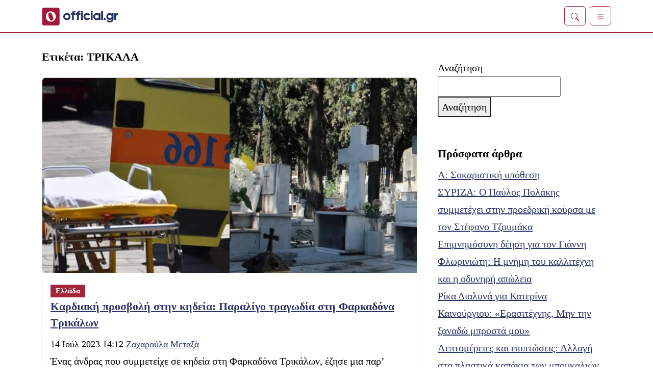

--- FILE ---
content_type: text/html; charset=UTF-8
request_url: https://www.official.gr/label/trikala/
body_size: 44305
content:
<!doctype html>
<html lang="el">

<head>
    <meta charset="UTF-8">
    <meta name="viewport" content="width=device-width, initial-scale=1">
    <link rel="profile" href="https://gmpg.org/xfn/11">
    <link rel="apple-touch-icon" sizes="180x180" href="/assets/themes/lagio/img/favicon/apple-touch-icon.png">
    <link rel="icon" type="image/png" sizes="32x32" href="/assets/themes/lagio/img/favicon/favicon-32x32.png">
    <link rel="mask-icon" href="/assets/themes/lagio/img/favicon/safari-pinned-tab.svg" color="#0d6efd">
	<title>Ετικέτα: ΤΡΙΚΑΛΑ &#x2d; Official</title>

<meta name="robots" content="max-snippet:-1,max-image-preview:large,max-video-preview:-1" />
<meta property="og:locale" content="el_GR" />
<meta property="og:type" content="website" />
<meta property="og:title" content="Ετικέτα: ΤΡΙΚΑΛΑ" />
<meta property="og:url" content="https://www.official.gr/label/trikala/" />
<meta property="og:site_name" content="Official" />
<meta property="fb:app_id" content="266048130451867" />
<meta name="twitter:card" content="summary_large_image" />
<meta name="twitter:title" content="Ετικέτα: ΤΡΙΚΑΛΑ" />
<meta name="theme-color" content="#ffffff" />
<link rel="canonical" href="https://www.official.gr/label/trikala/" />
<meta name="copyright" content="©2026 Official.gr"/>
<meta name="development" content="lagio.co"/>

        <style>
                        @font-face {
                font-family: 'AcherusGrotesqueBlack';
                font-style: black;
                font-weight: 900;
                font-display: swap;
                text-rendering: optimizeLegibility;
                src: url('/assets/themes/lagio/resources/fonts/AcherusGrotesqueBlack.woff2') format('woff2');
            }
			            @font-face {
                font-family: 'AcherusGrotesqueRegular';
                font-style: regular;
                font-weight: 400;
                font-display: swap;
                text-rendering: optimizeLegibility;
                src: url('/assets/themes/lagio/resources/fonts/AcherusGrotesqueRegular.woff2') format('woff2');
            }
			</style>
		        <style>
            @charset "UTF-8";:root{--bs-blue:#0d6efd;--bs-indigo:#6610f2;--bs-purple:#6f42c1;--bs-pink:#d63384;--bs-red:#dc3545;--bs-orange:#fd7e14;--bs-yellow:#ffc107;--bs-green:#198754;--bs-teal:#20c997;--bs-cyan:#f2f9fb;--bs-black:#000;--bs-white:#fff;--bs-gray:#6c757d;--bs-gray-dark:#343a40;--bs-gray-100:#f8f9fa;--bs-gray-200:#e9ecef;--bs-gray-300:#dee2e6;--bs-gray-400:#ced4da;--bs-gray-500:#adb5bd;--bs-gray-600:#6c757d;--bs-gray-700:#495057;--bs-gray-800:#343a40;--bs-gray-900:#212529;--bs-primary:#2B3467;--bs-secondary:#A4243B;--bs-success:#198754;--bs-info:#f2f9fb;--bs-warning:#fdfaf4;--bs-danger:#dc3545;--bs-light:#05B2DC;--bs-dark:#212529;--bs-primary-rgb:43, 52, 103;--bs-secondary-rgb:164, 36, 59;--bs-success-rgb:25, 135, 84;--bs-info-rgb:242, 249, 251;--bs-warning-rgb:253, 250, 244;--bs-danger-rgb:220, 53, 69;--bs-light-rgb:5, 178, 220;--bs-dark-rgb:33, 37, 41;--bs-white-rgb:255, 255, 255;--bs-black-rgb:0, 0, 0;--bs-body-color-rgb:33, 37, 41;--bs-body-bg-rgb:255, 255, 255;--bs-font-sans-serif:system-ui, -apple-system, "Segoe UI", Roboto, "Helvetica Neue", "Noto Sans", "Liberation Sans", Arial, sans-serif, "Apple Color Emoji", "Segoe UI Emoji", "Segoe UI Symbol", "Noto Color Emoji";--bs-font-monospace:SFMono-Regular, Menlo, Monaco, Consolas, "Liberation Mono", "Courier New", monospace;--bs-gradient:linear-gradient(180deg, rgba(255, 255, 255, 0.15), rgba(255, 255, 255, 0));--bs-body-font-family:var(--bs-font-sans-serif);--bs-body-font-size:1rem;--bs-body-font-weight:400;--bs-body-line-height:1.5;--bs-body-color:#212529;--bs-body-bg:#fff;--bs-border-width:1px;--bs-border-style:solid;--bs-border-color:#dee2e6;--bs-border-color-translucent:rgba(0, 0, 0, 0.175);--bs-border-radius:0.375rem;--bs-border-radius-sm:0.25rem;--bs-border-radius-lg:0.5rem;--bs-border-radius-xl:1rem;--bs-border-radius-2xl:2rem;--bs-border-radius-pill:50rem;--bs-link-color:#2B3467;--bs-link-hover-color:#222a52;--bs-code-color:#d63384;--bs-highlight-bg:#fff3cd}*,*::before,*::after{box-sizing:border-box}@media (prefers-reduced-motion:no-preference){:root{scroll-behavior:smooth}}body{margin:0;font-family:var(--bs-body-font-family);font-size:var(--bs-body-font-size);font-weight:var(--bs-body-font-weight);line-height:var(--bs-body-line-height);color:var(--bs-body-color);text-align:var(--bs-body-text-align);background-color:var(--bs-body-bg);-webkit-text-size-adjust:100%;-webkit-tap-highlight-color:rgba(0, 0, 0, 0)}hr{margin:1rem 0;color:inherit;border:0;border-top:1px solid;opacity:0.25}h1,.h1,h2,.h2,h3,.h3,h4,.h4,h5,.h5,h6,.h6{margin-top:0;margin-bottom:0.5rem;font-weight:500;line-height:1.8rem}h1,.h1{font-size:calc(1.375rem + 1.5vw)}@media (min-width:1200px){h1,.h1{font-size:2.5rem}}h2,.h2{font-size:calc(1.325rem + 0.9vw)}@media (min-width:1200px){h2,.h2{font-size:2rem}}h3,.h3{font-size:calc(1.3rem + 0.6vw)}@media (min-width:1200px){h3,.h3{font-size:1.75rem}}h4,.h4{font-size:calc(1.275rem + 0.3vw)}@media (min-width:1200px){h4,.h4{font-size:1.5rem}}h5,.h5{font-size:1.25rem}h6,.h6{font-size:1rem}p{margin-top:0;margin-bottom:1rem}abbr[title]{text-decoration:underline dotted;cursor:help;text-decoration-skip-ink:none}address{margin-bottom:1rem;font-style:normal;line-height:inherit}ol,ul{padding-left:2rem}ol,ul,dl{margin-top:0;margin-bottom:1rem}ol ol,ul ul,ol ul,ul ol{margin-bottom:0}dt{font-weight:700}dd{margin-bottom:0.5rem;margin-left:0}blockquote{margin:0 0 1rem}b,strong{font-weight:bolder}small,.small{font-size:0.875em}mark,.mark{padding:0.1875em;background-color:var(--bs-highlight-bg)}sub,sup{position:relative;font-size:0.75em;line-height:0;vertical-align:baseline}sub{bottom:-0.25em}sup{top:-0.5em}a{color:var(--bs-link-color);text-decoration:underline}a:hover{color:var(--bs-link-hover-color)}a:not([href]):not([class]),a:not([href]):not([class]):hover{color:inherit;text-decoration:none}pre,code,kbd,samp{font-family:var(--bs-font-monospace);font-size:1em}pre{display:block;margin-top:0;margin-bottom:1rem;overflow:auto;font-size:0.875em}pre code{font-size:inherit;color:inherit;word-break:normal}code{font-size:0.875em;color:var(--bs-code-color);word-wrap:break-word}a>code{color:inherit}kbd{padding:0.1875rem 0.375rem;font-size:0.875em;color:var(--bs-body-bg);background-color:var(--bs-body-color);border-radius:0.25rem}kbd kbd{padding:0;font-size:1em}figure{margin:0 0 1rem}img,svg{vertical-align:middle}table{caption-side:bottom;border-collapse:collapse}caption{padding-top:0.5rem;padding-bottom:0.5rem;color:#6c757d;text-align:left}th{text-align:inherit;text-align:-webkit-match-parent}thead,tbody,tfoot,tr,td,th{border-color:inherit;border-style:solid;border-width:0}label{display:inline-block}button{border-radius:0}button:focus:not(:focus-visible){outline:0}input,button,select,optgroup,textarea{margin:0;font-family:inherit;font-size:inherit;line-height:inherit}button,select{text-transform:none}[role="button"]{cursor:pointer}select{word-wrap:normal}select:disabled{opacity:1}[list]:not([type="date"]):not([type="datetime-local"]):not([type="month"]):not([type="week"]):not([type="time"])::-webkit-calendar-picker-indicator{display:none !important}button,[type="button"],[type="reset"],[type="submit"]{-webkit-appearance:button}button:not(:disabled),[type="button"]:not(:disabled),[type="reset"]:not(:disabled),[type="submit"]:not(:disabled){cursor:pointer}::-moz-focus-inner{padding:0;border-style:none}textarea{resize:vertical}fieldset{min-width:0;padding:0;margin:0;border:0}legend{float:left;width:100%;padding:0;margin-bottom:0.5rem;font-size:calc(1.275rem + 0.3vw);line-height:inherit}@media (min-width:1200px){legend{font-size:1.5rem}}legend+*{clear:left}::-webkit-datetime-edit-fields-wrapper,::-webkit-datetime-edit-text,::-webkit-datetime-edit-minute,::-webkit-datetime-edit-hour-field,::-webkit-datetime-edit-day-field,::-webkit-datetime-edit-month-field,::-webkit-datetime-edit-year-field{padding:0}::-webkit-inner-spin-button{height:auto}[type="search"]{outline-offset:-2px;-webkit-appearance:textfield}::-webkit-search-decoration{-webkit-appearance:none}::-webkit-color-swatch-wrapper{padding:0}::file-selector-button{font:inherit;-webkit-appearance:button}output{display:inline-block}iframe{border:0}summary{display:list-item;cursor:pointer}progress{vertical-align:baseline}[hidden]{display:none !important}.lead{font-size:1.25rem;font-weight:300}.display-1{font-size:calc(1.345rem + 1.14vw);font-weight:300;line-height:1.8rem}@media (min-width:1200px){.display-1{font-size:2.2rem}}.display-2{font-size:calc(1.575rem + 3.9vw);font-weight:300;line-height:1.8rem}@media (min-width:1200px){.display-2{font-size:4.5rem}}.display-3{font-size:1.1rem;font-weight:300;line-height:1.8rem}.display-4{font-size:calc(1.475rem + 2.7vw);font-weight:300;line-height:1.8rem}@media (min-width:1200px){.display-4{font-size:3.5rem}}.display-5{font-size:calc(1.425rem + 2.1vw);font-weight:300;line-height:1.8rem}@media (min-width:1200px){.display-5{font-size:3rem}}.display-6{font-size:calc(1.375rem + 1.5vw);font-weight:300;line-height:1.8rem}@media (min-width:1200px){.display-6{font-size:2.5rem}}.list-unstyled{padding-left:0;list-style:none}.list-inline{padding-left:0;list-style:none}.list-inline-item{display:inline-block}.list-inline-item:not(:last-child){margin-right:0.5rem}.initialism{font-size:0.875em;text-transform:uppercase}.blockquote{margin-bottom:1rem;font-size:1.25rem}.blockquote>:last-child{margin-bottom:0}.blockquote-footer{margin-top:-1rem;margin-bottom:1rem;font-size:0.875em;color:#6c757d}.blockquote-footer::before{content:"— "}.img-fluid{max-width:100%;height:auto}.img-thumbnail{padding:0.25rem;background-color:#fff;border:1px solid var(--bs-border-color);border-radius:0.375rem;max-width:100%;height:auto}.figure{display:inline-block}.figure-img{margin-bottom:0.5rem;line-height:1}.figure-caption{font-size:0.875em;color:#6c757d}.container,.container-fluid,.container-sm,.container-md,.container-xl{--bs-gutter-x:1.5rem;--bs-gutter-y:0;width:100%;padding-right:calc(var(--bs-gutter-x) * .5);padding-left:calc(var(--bs-gutter-x) * .5);margin-right:auto;margin-left:auto}@media (min-width:576px){.container,.container-sm{max-width:540px}}@media (min-width:768px){.container,.container-sm,.container-md{max-width:720px}}@media (min-width:1200px){.container,.container-sm,.container-md,.container-xl{max-width:1140px}}.row{--bs-gutter-x:1.5rem;--bs-gutter-y:0;display:flex;flex-wrap:wrap;margin-top:calc(-1 * var(--bs-gutter-y));margin-right:calc(-.5 * var(--bs-gutter-x));margin-left:calc(-.5 * var(--bs-gutter-x))}.row>*{flex-shrink:0;width:100%;max-width:100%;padding-right:calc(var(--bs-gutter-x) * .5);padding-left:calc(var(--bs-gutter-x) * .5);margin-top:var(--bs-gutter-y)}.col{flex:1 0 0%}.row-cols-auto>*{flex:0 0 auto;width:auto}.row-cols-1>*{flex:0 0 auto;width:100%}.row-cols-2>*{flex:0 0 auto;width:50%}.row-cols-3>*{flex:0 0 auto;width:33.3333333333%}.row-cols-4>*{flex:0 0 auto;width:25%}.row-cols-5>*{flex:0 0 auto;width:20%}.row-cols-6>*{flex:0 0 auto;width:16.6666666667%}.col-auto{flex:0 0 auto;width:auto}.col-1{flex:0 0 auto;width:8.33333333%}.col-2{flex:0 0 auto;width:16.66666667%}.col-3{flex:0 0 auto;width:25%}.col-4{flex:0 0 auto;width:33.33333333%}.col-5{flex:0 0 auto;width:41.66666667%}.col-6{flex:0 0 auto;width:50%}.col-7{flex:0 0 auto;width:58.33333333%}.col-8{flex:0 0 auto;width:66.66666667%}.col-9{flex:0 0 auto;width:75%}.col-10{flex:0 0 auto;width:83.33333333%}.col-11{flex:0 0 auto;width:91.66666667%}.col-12{flex:0 0 auto;width:100%}.offset-1{margin-left:8.33333333%}.offset-2{margin-left:16.66666667%}.offset-3{margin-left:25%}.offset-4{margin-left:33.33333333%}.offset-5{margin-left:41.66666667%}.offset-6{margin-left:50%}.offset-7{margin-left:58.33333333%}.offset-8{margin-left:66.66666667%}.offset-9{margin-left:75%}.offset-10{margin-left:83.33333333%}.offset-11{margin-left:91.66666667%}.g-0,.gx-0{--bs-gutter-x:0}.g-0,.gy-0{--bs-gutter-y:0}.g-1,.gx-1{--bs-gutter-x:0.25rem}.g-1,.gy-1{--bs-gutter-y:0.25rem}.g-2,.gx-2{--bs-gutter-x:0.5rem}.g-2,.gy-2{--bs-gutter-y:0.5rem}.g-3,.gx-3{--bs-gutter-x:1rem}.g-3,.gy-3{--bs-gutter-y:1rem}.g-4,.gx-4{--bs-gutter-x:1.5rem}.g-4,.gy-4{--bs-gutter-y:1.5rem}.g-5,.gx-5{--bs-gutter-x:3rem}.g-5,.gy-5{--bs-gutter-y:3rem}@media (min-width:576px){.col-sm{flex:1 0 0%}.row-cols-sm-auto>*{flex:0 0 auto;width:auto}.row-cols-sm-1>*{flex:0 0 auto;width:100%}.row-cols-sm-2>*{flex:0 0 auto;width:50%}.row-cols-sm-3>*{flex:0 0 auto;width:33.3333333333%}.row-cols-sm-4>*{flex:0 0 auto;width:25%}.row-cols-sm-5>*{flex:0 0 auto;width:20%}.row-cols-sm-6>*{flex:0 0 auto;width:16.6666666667%}.col-sm-auto{flex:0 0 auto;width:auto}.col-sm-1{flex:0 0 auto;width:8.33333333%}.col-sm-2{flex:0 0 auto;width:16.66666667%}.col-sm-3{flex:0 0 auto;width:25%}.col-sm-4{flex:0 0 auto;width:33.33333333%}.col-sm-5{flex:0 0 auto;width:41.66666667%}.col-sm-6{flex:0 0 auto;width:50%}.col-sm-7{flex:0 0 auto;width:58.33333333%}.col-sm-8{flex:0 0 auto;width:66.66666667%}.col-sm-9{flex:0 0 auto;width:75%}.col-sm-10{flex:0 0 auto;width:83.33333333%}.col-sm-11{flex:0 0 auto;width:91.66666667%}.col-sm-12{flex:0 0 auto;width:100%}.offset-sm-0{margin-left:0}.offset-sm-1{margin-left:8.33333333%}.offset-sm-2{margin-left:16.66666667%}.offset-sm-3{margin-left:25%}.offset-sm-4{margin-left:33.33333333%}.offset-sm-5{margin-left:41.66666667%}.offset-sm-6{margin-left:50%}.offset-sm-7{margin-left:58.33333333%}.offset-sm-8{margin-left:66.66666667%}.offset-sm-9{margin-left:75%}.offset-sm-10{margin-left:83.33333333%}.offset-sm-11{margin-left:91.66666667%}.g-sm-0,.gx-sm-0{--bs-gutter-x:0}.g-sm-0,.gy-sm-0{--bs-gutter-y:0}.g-sm-1,.gx-sm-1{--bs-gutter-x:0.25rem}.g-sm-1,.gy-sm-1{--bs-gutter-y:0.25rem}.g-sm-2,.gx-sm-2{--bs-gutter-x:0.5rem}.g-sm-2,.gy-sm-2{--bs-gutter-y:0.5rem}.g-sm-3,.gx-sm-3{--bs-gutter-x:1rem}.g-sm-3,.gy-sm-3{--bs-gutter-y:1rem}.g-sm-4,.gx-sm-4{--bs-gutter-x:1.5rem}.g-sm-4,.gy-sm-4{--bs-gutter-y:1.5rem}.g-sm-5,.gx-sm-5{--bs-gutter-x:3rem}.g-sm-5,.gy-sm-5{--bs-gutter-y:3rem}}@media (min-width:768px){.col-md{flex:1 0 0%}.row-cols-md-auto>*{flex:0 0 auto;width:auto}.row-cols-md-1>*{flex:0 0 auto;width:100%}.row-cols-md-2>*{flex:0 0 auto;width:50%}.row-cols-md-3>*{flex:0 0 auto;width:33.3333333333%}.row-cols-md-4>*{flex:0 0 auto;width:25%}.row-cols-md-5>*{flex:0 0 auto;width:20%}.row-cols-md-6>*{flex:0 0 auto;width:16.6666666667%}.col-md-auto{flex:0 0 auto;width:auto}.col-md-1{flex:0 0 auto;width:8.33333333%}.col-md-2{flex:0 0 auto;width:16.66666667%}.col-md-3{flex:0 0 auto;width:25%}.col-md-4{flex:0 0 auto;width:33.33333333%}.col-md-5{flex:0 0 auto;width:41.66666667%}.col-md-6{flex:0 0 auto;width:50%}.col-md-7{flex:0 0 auto;width:58.33333333%}.col-md-8{flex:0 0 auto;width:66.66666667%}.col-md-9{flex:0 0 auto;width:75%}.col-md-10{flex:0 0 auto;width:83.33333333%}.col-md-11{flex:0 0 auto;width:91.66666667%}.col-md-12{flex:0 0 auto;width:100%}.offset-md-0{margin-left:0}.offset-md-1{margin-left:8.33333333%}.offset-md-2{margin-left:16.66666667%}.offset-md-3{margin-left:25%}.offset-md-4{margin-left:33.33333333%}.offset-md-5{margin-left:41.66666667%}.offset-md-6{margin-left:50%}.offset-md-7{margin-left:58.33333333%}.offset-md-8{margin-left:66.66666667%}.offset-md-9{margin-left:75%}.offset-md-10{margin-left:83.33333333%}.offset-md-11{margin-left:91.66666667%}.g-md-0,.gx-md-0{--bs-gutter-x:0}.g-md-0,.gy-md-0{--bs-gutter-y:0}.g-md-1,.gx-md-1{--bs-gutter-x:0.25rem}.g-md-1,.gy-md-1{--bs-gutter-y:0.25rem}.g-md-2,.gx-md-2{--bs-gutter-x:0.5rem}.g-md-2,.gy-md-2{--bs-gutter-y:0.5rem}.g-md-3,.gx-md-3{--bs-gutter-x:1rem}.g-md-3,.gy-md-3{--bs-gutter-y:1rem}.g-md-4,.gx-md-4{--bs-gutter-x:1.5rem}.g-md-4,.gy-md-4{--bs-gutter-y:1.5rem}.g-md-5,.gx-md-5{--bs-gutter-x:3rem}.g-md-5,.gy-md-5{--bs-gutter-y:3rem}}@media (min-width:1200px){.col-xl{flex:1 0 0%}.row-cols-xl-auto>*{flex:0 0 auto;width:auto}.row-cols-xl-1>*{flex:0 0 auto;width:100%}.row-cols-xl-2>*{flex:0 0 auto;width:50%}.row-cols-xl-3>*{flex:0 0 auto;width:33.3333333333%}.row-cols-xl-4>*{flex:0 0 auto;width:25%}.row-cols-xl-5>*{flex:0 0 auto;width:20%}.row-cols-xl-6>*{flex:0 0 auto;width:16.6666666667%}.col-xl-auto{flex:0 0 auto;width:auto}.col-xl-1{flex:0 0 auto;width:8.33333333%}.col-xl-2{flex:0 0 auto;width:16.66666667%}.col-xl-3{flex:0 0 auto;width:25%}.col-xl-4{flex:0 0 auto;width:33.33333333%}.col-xl-5{flex:0 0 auto;width:41.66666667%}.col-xl-6{flex:0 0 auto;width:50%}.col-xl-7{flex:0 0 auto;width:58.33333333%}.col-xl-8{flex:0 0 auto;width:66.66666667%}.col-xl-9{flex:0 0 auto;width:75%}.col-xl-10{flex:0 0 auto;width:83.33333333%}.col-xl-11{flex:0 0 auto;width:91.66666667%}.col-xl-12{flex:0 0 auto;width:100%}.offset-xl-0{margin-left:0}.offset-xl-1{margin-left:8.33333333%}.offset-xl-2{margin-left:16.66666667%}.offset-xl-3{margin-left:25%}.offset-xl-4{margin-left:33.33333333%}.offset-xl-5{margin-left:41.66666667%}.offset-xl-6{margin-left:50%}.offset-xl-7{margin-left:58.33333333%}.offset-xl-8{margin-left:66.66666667%}.offset-xl-9{margin-left:75%}.offset-xl-10{margin-left:83.33333333%}.offset-xl-11{margin-left:91.66666667%}.g-xl-0,.gx-xl-0{--bs-gutter-x:0}.g-xl-0,.gy-xl-0{--bs-gutter-y:0}.g-xl-1,.gx-xl-1{--bs-gutter-x:0.25rem}.g-xl-1,.gy-xl-1{--bs-gutter-y:0.25rem}.g-xl-2,.gx-xl-2{--bs-gutter-x:0.5rem}.g-xl-2,.gy-xl-2{--bs-gutter-y:0.5rem}.g-xl-3,.gx-xl-3{--bs-gutter-x:1rem}.g-xl-3,.gy-xl-3{--bs-gutter-y:1rem}.g-xl-4,.gx-xl-4{--bs-gutter-x:1.5rem}.g-xl-4,.gy-xl-4{--bs-gutter-y:1.5rem}.g-xl-5,.gx-xl-5{--bs-gutter-x:3rem}.g-xl-5,.gy-xl-5{--bs-gutter-y:3rem}}.table{--bs-table-color:var(--bs-body-color);--bs-table-bg:transparent;--bs-table-border-color:var(--bs-border-color);--bs-table-accent-bg:transparent;--bs-table-striped-color:var(--bs-body-color);--bs-table-striped-bg:rgba(0, 0, 0, 0.05);--bs-table-active-color:var(--bs-body-color);--bs-table-active-bg:rgba(0, 0, 0, 0.1);--bs-table-hover-color:var(--bs-body-color);--bs-table-hover-bg:rgba(0, 0, 0, 0.075);width:100%;margin-bottom:1rem;color:var(--bs-table-color);vertical-align:top;border-color:var(--bs-table-border-color)}.table>:not(caption)>*>*{padding:0.5rem 0.5rem;background-color:var(--bs-table-bg);border-bottom-width:1px;box-shadow:inset 0 0 0 9999px var(--bs-table-accent-bg)}.table>tbody{vertical-align:inherit}.table>thead{vertical-align:bottom}.table-group-divider{border-top:2px solid currentcolor}.caption-top{caption-side:top}.table-sm>:not(caption)>*>*{padding:0.25rem 0.25rem}.table-bordered>:not(caption)>*{border-width:1px 0}.table-bordered>:not(caption)>*>*{border-width:0 1px}.table-borderless>:not(caption)>*>*{border-bottom-width:0}.table-borderless>:not(:first-child){border-top-width:0}.table-striped>tbody>tr:nth-of-type(odd)>*{--bs-table-accent-bg:var(--bs-table-striped-bg);color:var(--bs-table-striped-color)}.table-striped-columns>:not(caption)>tr>:nth-child(even){--bs-table-accent-bg:var(--bs-table-striped-bg);color:var(--bs-table-striped-color)}.table-active{--bs-table-accent-bg:var(--bs-table-active-bg);color:var(--bs-table-active-color)}.table-hover>tbody>tr:hover>*{--bs-table-accent-bg:var(--bs-table-hover-bg);color:var(--bs-table-hover-color)}.table-primary{--bs-table-color:#000;--bs-table-bg:#d5d6e1;--bs-table-border-color:#c0c1cb;--bs-table-striped-bg:#cacbd6;--bs-table-striped-color:#000;--bs-table-active-bg:#c0c1cb;--bs-table-active-color:#000;--bs-table-hover-bg:#c5c6d0;--bs-table-hover-color:#000;color:var(--bs-table-color);border-color:var(--bs-table-border-color)}.table-secondary{--bs-table-color:#000;--bs-table-bg:#edd3d8;--bs-table-border-color:#d5bec2;--bs-table-striped-bg:#e1c8cd;--bs-table-striped-color:#000;--bs-table-active-bg:#d5bec2;--bs-table-active-color:#000;--bs-table-hover-bg:#dbc3c8;--bs-table-hover-color:#000;color:var(--bs-table-color);border-color:var(--bs-table-border-color)}.table-success{--bs-table-color:#000;--bs-table-bg:#d1e7dd;--bs-table-border-color:#bcd0c7;--bs-table-striped-bg:#c7dbd2;--bs-table-striped-color:#000;--bs-table-active-bg:#bcd0c7;--bs-table-active-color:#000;--bs-table-hover-bg:#c1d6cc;--bs-table-hover-color:#000;color:var(--bs-table-color);border-color:var(--bs-table-border-color)}.table-info{--bs-table-color:#000;--bs-table-bg:#fcfefe;--bs-table-border-color:#e3e5e5;--bs-table-striped-bg:#eff1f1;--bs-table-striped-color:#000;--bs-table-active-bg:#e3e5e5;--bs-table-active-color:#000;--bs-table-hover-bg:#e9ebeb;--bs-table-hover-color:#000;color:var(--bs-table-color);border-color:var(--bs-table-border-color)}.table-warning{--bs-table-color:#000;--bs-table-bg:#fffefd;--bs-table-border-color:#e6e5e4;--bs-table-striped-bg:#f2f1f0;--bs-table-striped-color:#000;--bs-table-active-bg:#e6e5e4;--bs-table-active-color:#000;--bs-table-hover-bg:#ecebea;--bs-table-hover-color:#000;color:var(--bs-table-color);border-color:var(--bs-table-border-color)}.table-danger{--bs-table-color:#000;--bs-table-bg:#f8d7da;--bs-table-border-color:#dfc2c4;--bs-table-striped-bg:#eccccf;--bs-table-striped-color:#000;--bs-table-active-bg:#dfc2c4;--bs-table-active-color:#000;--bs-table-hover-bg:#e5c7ca;--bs-table-hover-color:#000;color:var(--bs-table-color);border-color:var(--bs-table-border-color)}.table-light{--bs-table-color:#000;--bs-table-bg:#05B2DC;--bs-table-border-color:#05a0c6;--bs-table-striped-bg:#05a9d1;--bs-table-striped-color:#000;--bs-table-active-bg:#05a0c6;--bs-table-active-color:#000;--bs-table-hover-bg:#05a5cc;--bs-table-hover-color:#000;color:var(--bs-table-color);border-color:var(--bs-table-border-color)}.table-dark{--bs-table-color:#fff;--bs-table-bg:#212529;--bs-table-border-color:#373b3e;--bs-table-striped-bg:#2c3034;--bs-table-striped-color:#fff;--bs-table-active-bg:#373b3e;--bs-table-active-color:#fff;--bs-table-hover-bg:#323539;--bs-table-hover-color:#fff;color:var(--bs-table-color);border-color:var(--bs-table-border-color)}.table-responsive{overflow-x:auto;-webkit-overflow-scrolling:touch}@media (max-width:575.98px){.table-responsive-sm{overflow-x:auto;-webkit-overflow-scrolling:touch}}@media (max-width:767.98px){.table-responsive-md{overflow-x:auto;-webkit-overflow-scrolling:touch}}@media (max-width:1199.98px){.table-responsive-xl{overflow-x:auto;-webkit-overflow-scrolling:touch}}.form-label{margin-bottom:0.5rem}.col-form-label{padding-top:calc(0.375rem + 1px);padding-bottom:calc(0.375rem + 1px);margin-bottom:0;font-size:inherit;line-height:1.5}.col-form-label-lg{padding-top:calc(0.5rem + 1px);padding-bottom:calc(0.5rem + 1px);font-size:1.25rem}.col-form-label-sm{padding-top:calc(0.25rem + 1px);padding-bottom:calc(0.25rem + 1px);font-size:0.875rem}.form-text{margin-top:0.25rem;font-size:0.875em;color:#6c757d}.form-control{display:block;width:100%;padding:0.375rem 0.75rem;font-size:1rem;font-weight:400;line-height:1.5;color:#212529;background-color:#fff;background-clip:padding-box;border:1px solid #ced4da;appearance:none;border-radius:0.375rem;transition:border-color 0.15s ease-in-out, box-shadow 0.15s ease-in-out}@media (prefers-reduced-motion:reduce){.form-control{transition:none}}.form-control[type="file"]{overflow:hidden}.form-control[type="file"]:not(:disabled):not([readonly]){cursor:pointer}.form-control:focus{color:#212529;background-color:#fff;border-color:#959ab3;outline:0;box-shadow:0 0 0 0.25rem rgba(43, 52, 103, 0.25)}.form-control::-webkit-date-and-time-value{height:1.5em}.form-control::placeholder{color:#6c757d;opacity:1}.form-control:disabled{background-color:#e9ecef;opacity:1}.form-control::file-selector-button{padding:0.375rem 0.75rem;margin:-0.375rem -0.75rem;margin-inline-end:0.75rem;color:#212529;background-color:#e9ecef;pointer-events:none;border-color:inherit;border-style:solid;border-width:0;border-inline-end-width:1px;border-radius:0;transition:color 0.15s ease-in-out, background-color 0.15s ease-in-out, border-color 0.15s ease-in-out, box-shadow 0.15s ease-in-out}@media (prefers-reduced-motion:reduce){.form-control::file-selector-button{transition:none}}.form-control:hover:not(:disabled):not([readonly])::file-selector-button{background-color:#dde0e3}.form-control-plaintext{display:block;width:100%;padding:0.375rem 0;margin-bottom:0;line-height:1.5;color:#212529;background-color:transparent;border:solid transparent;border-width:1px 0}.form-control-plaintext:focus{outline:0}.form-control-plaintext.form-control-sm,.form-control-plaintext.form-control-lg{padding-right:0;padding-left:0}.form-control-sm{min-height:calc(1.5em + 0.5rem + 2px);padding:0.25rem 0.5rem;font-size:0.875rem;border-radius:0.25rem}.form-control-sm::file-selector-button{padding:0.25rem 0.5rem;margin:-0.25rem -0.5rem;margin-inline-end:0.5rem}.form-control-lg{min-height:calc(1.5em + 1rem + 2px);padding:0.5rem 1rem;font-size:1.25rem;border-radius:0.5rem}.form-control-lg::file-selector-button{padding:0.5rem 1rem;margin:-0.5rem -1rem;margin-inline-end:1rem}textarea.form-control{min-height:calc(1.5em + 0.75rem + 2px)}textarea.form-control-sm{min-height:calc(1.5em + 0.5rem + 2px)}textarea.form-control-lg{min-height:calc(1.5em + 1rem + 2px)}.form-control-color{width:3rem;height:calc(1.5em + 0.75rem + 2px);padding:0.375rem}.form-control-color:not(:disabled):not([readonly]){cursor:pointer}.form-control-color::-moz-color-swatch{border:0 !important;border-radius:0.375rem}.form-control-color::-webkit-color-swatch{border-radius:0.375rem}.form-control-color.form-control-sm{height:calc(1.5em + 0.5rem + 2px)}.form-control-color.form-control-lg{height:calc(1.5em + 1rem + 2px)}.form-select,select{display:block;width:100%;padding:0.375rem 2.25rem 0.375rem 0.75rem;-moz-padding-start:calc(0.75rem - 3px);font-size:1rem;font-weight:400;line-height:1.5;color:#212529;background-color:#fff;background-image:url("data:image/svg+xml,%3csvg xmlns='http://www.w3.org/2000/svg' viewBox='0 0 16 16'%3e%3cpath fill='none' stroke='%23343a40' stroke-linecap='round' stroke-linejoin='round' stroke-width='2' d='m2 5 6 6 6-6'/%3e%3c/svg%3e");background-repeat:no-repeat;background-position:right 0.75rem center;background-size:16px 12px;border:1px solid #ced4da;border-radius:0.375rem;transition:border-color 0.15s ease-in-out, box-shadow 0.15s ease-in-out;appearance:none}@media (prefers-reduced-motion:reduce){.form-select,select{transition:none}}.form-select:focus,select:focus{border-color:#959ab3;outline:0;box-shadow:0 0 0 0.25rem rgba(43, 52, 103, 0.25)}.form-select[multiple],select[multiple],.form-select[size]:not([size="1"]),select[size]:not([size="1"]){padding-right:0.75rem;background-image:none}.form-select:disabled,select:disabled{background-color:#e9ecef}.form-select:-moz-focusring,select:-moz-focusring{color:transparent;text-shadow:0 0 0 #212529}.form-select-sm{padding-top:0.25rem;padding-bottom:0.25rem;padding-left:0.5rem;font-size:0.875rem;border-radius:0.25rem}.form-select-lg{padding-top:0.5rem;padding-bottom:0.5rem;padding-left:1rem;font-size:1.25rem;border-radius:0.5rem}.form-check{display:block;min-height:1.5rem;padding-left:1.5em;margin-bottom:0.125rem}.form-check .form-check-input{float:left;margin-left:-1.5em}.form-check-reverse{padding-right:1.5em;padding-left:0;text-align:right}.form-check-reverse .form-check-input{float:right;margin-right:-1.5em;margin-left:0}.form-check-input{width:1em;height:1em;margin-top:0.25em;vertical-align:top;background-color:#fff;background-repeat:no-repeat;background-position:center;background-size:contain;border:1px solid rgba(0, 0, 0, 0.25);appearance:none;print-color-adjust:exact;transition:all 0.2s ease-in-out}@media (prefers-reduced-motion:reduce){.form-check-input{transition:none}}.form-check-input[type="checkbox"]{border-radius:0.25em}.form-check-input[type="radio"]{border-radius:50%}.form-check-input:active{filter:brightness(90%)}.form-check-input:focus{border-color:#959ab3;outline:0;box-shadow:0 0 0 0.25rem rgba(43, 52, 103, 0.25)}.form-check-input:checked{background-color:#2B3467;border-color:#2B3467}.form-check-input:checked[type="checkbox"]{background-image:url("data:image/svg+xml,%3csvg xmlns='http://www.w3.org/2000/svg' viewBox='0 0 20 20'%3e%3cpath fill='none' stroke='%23fff' stroke-linecap='round' stroke-linejoin='round' stroke-width='3' d='m6 10 3 3 6-6'/%3e%3c/svg%3e")}.form-check-input:checked[type="radio"]{background-image:url("data:image/svg+xml,%3csvg xmlns='http://www.w3.org/2000/svg' viewBox='-4 -4 8 8'%3e%3ccircle r='2' fill='%23fff'/%3e%3c/svg%3e")}.form-check-input[type="checkbox"]:indeterminate{background-color:#2B3467;border-color:#2B3467;background-image:url("data:image/svg+xml,%3csvg xmlns='http://www.w3.org/2000/svg' viewBox='0 0 20 20'%3e%3cpath fill='none' stroke='%23fff' stroke-linecap='round' stroke-linejoin='round' stroke-width='3' d='M6 10h8'/%3e%3c/svg%3e")}.form-check-input:disabled{pointer-events:none;filter:none;opacity:0.5}.form-check-input[disabled]~.form-check-label,.form-check-input:disabled~.form-check-label{cursor:default;opacity:0.5}.form-switch{padding-left:2.5em}.form-switch .form-check-input{width:2em;margin-left:-2.5em;background-image:url("data:image/svg+xml,%3csvg xmlns='http://www.w3.org/2000/svg' viewBox='-4 -4 8 8'%3e%3ccircle r='3' fill='rgba%280, 0, 0, 0.25%29'/%3e%3c/svg%3e");background-position:left center;border-radius:2em;transition:background-position 0.15s ease-in-out}@media (prefers-reduced-motion:reduce){.form-switch .form-check-input{transition:none}}.form-switch .form-check-input:focus{background-image:url("data:image/svg+xml,%3csvg xmlns='http://www.w3.org/2000/svg' viewBox='-4 -4 8 8'%3e%3ccircle r='3' fill='%23959ab3'/%3e%3c/svg%3e")}.form-switch .form-check-input:checked{background-position:right center;background-image:url("data:image/svg+xml,%3csvg xmlns='http://www.w3.org/2000/svg' viewBox='-4 -4 8 8'%3e%3ccircle r='3' fill='%23fff'/%3e%3c/svg%3e")}.form-switch.form-check-reverse{padding-right:2.5em;padding-left:0}.form-switch.form-check-reverse .form-check-input{margin-right:-2.5em;margin-left:0}.form-check-inline{display:inline-block;margin-right:1rem}.btn-check{position:absolute;clip:rect(0, 0, 0, 0);pointer-events:none}.btn-check[disabled]+.btn,.btn-check:disabled+.btn{pointer-events:none;filter:none;opacity:0.65}.form-range{width:100%;height:1.5rem;padding:0;background-color:transparent;appearance:none}.form-range:focus{outline:0}.form-range:focus::-webkit-slider-thumb{box-shadow:0 0 0 1px #fff, 0 0 0 0.25rem rgba(43, 52, 103, 0.25)}.form-range:focus::-moz-range-thumb{box-shadow:0 0 0 1px #fff, 0 0 0 0.25rem rgba(43, 52, 103, 0.25)}.form-range::-moz-focus-outer{border:0}.form-range::-webkit-slider-thumb{width:1rem;height:1rem;margin-top:-0.25rem;background-color:#2B3467;border:0;border-radius:1rem;transition:background-color 0.15s ease-in-out, border-color 0.15s ease-in-out, box-shadow 0.15s ease-in-out;appearance:none}@media (prefers-reduced-motion:reduce){.form-range::-webkit-slider-thumb{transition:none}}.form-range::-webkit-slider-thumb:active{background-color:#bfc2d1}.form-range::-webkit-slider-runnable-track{width:100%;height:0.5rem;color:transparent;cursor:pointer;background-color:#dee2e6;border-color:transparent;border-radius:1rem}.form-range::-moz-range-thumb{width:1rem;height:1rem;background-color:#2B3467;border:0;border-radius:1rem;transition:background-color 0.15s ease-in-out, border-color 0.15s ease-in-out, box-shadow 0.15s ease-in-out;appearance:none}@media (prefers-reduced-motion:reduce){.form-range::-moz-range-thumb{transition:none}}.form-range::-moz-range-thumb:active{background-color:#bfc2d1}.form-range::-moz-range-track{width:100%;height:0.5rem;color:transparent;cursor:pointer;background-color:#dee2e6;border-color:transparent;border-radius:1rem}.form-range:disabled{pointer-events:none}.form-range:disabled::-webkit-slider-thumb{background-color:#adb5bd}.form-range:disabled::-moz-range-thumb{background-color:#adb5bd}.form-floating{position:relative}.form-floating>.form-control,.form-floating>.form-control-plaintext,.form-floating>.form-select,.form-floating>select{height:calc(3.5rem + 2px);line-height:1.25}.form-floating>label{position:absolute;top:0;left:0;width:100%;height:100%;padding:1rem 0.75rem;overflow:hidden;text-align:start;text-overflow:ellipsis;white-space:nowrap;pointer-events:none;border:1px solid transparent;transform-origin:0 0;transition:opacity 0.1s ease-in-out, transform 0.1s ease-in-out}@media (prefers-reduced-motion:reduce){.form-floating>label{transition:none}}.form-floating>.form-control,.form-floating>.form-control-plaintext{padding:1rem 0.75rem}.form-floating>.form-control::placeholder,.form-floating>.form-control-plaintext::placeholder{color:transparent}.form-floating>.form-control:focus,.form-floating>.form-control:not(:placeholder-shown),.form-floating>.form-control-plaintext:focus,.form-floating>.form-control-plaintext:not(:placeholder-shown){padding-top:1.625rem;padding-bottom:0.625rem}.form-floating>.form-control:-webkit-autofill,.form-floating>.form-control-plaintext:-webkit-autofill{padding-top:1.625rem;padding-bottom:0.625rem}.form-floating>.form-select,.form-floating>select{padding-top:1.625rem;padding-bottom:0.625rem}.form-floating>.form-control:focus~label,.form-floating>.form-control:not(:placeholder-shown)~label,.form-floating>.form-control-plaintext~label,.form-floating>.form-select~label,.form-floating>select~label{opacity:0.65;transform:scale(0.85) translateY(-0.5rem) translateX(0.15rem)}.form-floating>.form-control:-webkit-autofill~label{opacity:0.65;transform:scale(0.85) translateY(-0.5rem) translateX(0.15rem)}.form-floating>.form-control-plaintext~label{border-width:1px 0}.input-group{position:relative;display:flex;flex-wrap:wrap;align-items:stretch;width:100%}.input-group>.form-control,.input-group>.form-select,.input-group>select,.input-group>.form-floating{position:relative;flex:1 1 auto;width:1%;min-width:0}.input-group>.form-control:focus,.input-group>.form-select:focus,.input-group>select:focus,.input-group>.form-floating:focus-within{z-index:5}.input-group .btn{position:relative;z-index:2}.input-group .btn:focus{z-index:5}.input-group-text{display:flex;align-items:center;padding:0.375rem 0.75rem;font-size:1rem;font-weight:400;line-height:1.5;color:#212529;text-align:center;white-space:nowrap;background-color:#e9ecef;border:1px solid #ced4da;border-radius:0.375rem}.input-group-lg>.form-control,.input-group-lg>.form-select,.input-group-lg>select,.input-group-lg>.input-group-text,.input-group-lg>.btn{padding:0.5rem 1rem;font-size:1.25rem;border-radius:0.5rem}.input-group-sm>.form-control,.input-group-sm>.form-select,.input-group-sm>select,.input-group-sm>.input-group-text,.input-group-sm>.btn{padding:0.25rem 0.5rem;font-size:0.875rem;border-radius:0.25rem}.input-group-lg>.form-select,.input-group-lg>select,.input-group-sm>.form-select,.input-group-sm>select{padding-right:3rem}.input-group:not(.has-validation)>:not(:last-child):not(.dropdown-toggle):not(.dropdown-menu):not(.form-floating),.input-group:not(.has-validation)>.dropdown-toggle:nth-last-child(n+3),.input-group:not(.has-validation)>.form-floating:not(:last-child)>.form-control,.input-group:not(.has-validation)>.form-floating:not(:last-child)>.form-select,.input-group:not(.has-validation)>.form-floating:not(:last-child)>select{border-top-right-radius:0;border-bottom-right-radius:0}.input-group.has-validation>:nth-last-child(n+3):not(.dropdown-toggle):not(.dropdown-menu):not(.form-floating),.input-group.has-validation>.dropdown-toggle:nth-last-child(n+4),.input-group.has-validation>.form-floating:nth-last-child(n+3)>.form-control,.input-group.has-validation>.form-floating:nth-last-child(n+3)>.form-select,.input-group.has-validation>.form-floating:nth-last-child(n+3)>select{border-top-right-radius:0;border-bottom-right-radius:0}.input-group>:not(:first-child):not(.dropdown-menu):not(.valid-tooltip):not(.valid-feedback):not(.invalid-tooltip):not(.invalid-feedback){margin-left:-1px;border-top-left-radius:0;border-bottom-left-radius:0}.input-group>.form-floating:not(:first-child)>.form-control,.input-group>.form-floating:not(:first-child)>.form-select,.input-group>.form-floating:not(:first-child)>select{border-top-left-radius:0;border-bottom-left-radius:0}.valid-feedback{display:none;width:100%;margin-top:0.25rem;font-size:0.875em;color:#198754}.valid-tooltip{position:absolute;top:100%;z-index:5;display:none;max-width:100%;padding:0.25rem 0.5rem;margin-top:0.1rem;font-size:0.875rem;color:#fff;background-color:rgba(25, 135, 84, 0.9);border-radius:0.375rem}.was-validated :valid~.valid-feedback,.was-validated :valid~.valid-tooltip,.is-valid~.valid-feedback,.is-valid~.valid-tooltip{display:block}.was-validated .form-control:valid,.form-control.is-valid{border-color:#198754;padding-right:calc(1.5em + 0.75rem);background-image:url("data:image/svg+xml,%3csvg xmlns='http://www.w3.org/2000/svg' viewBox='0 0 8 8'%3e%3cpath fill='%23198754' d='M2.3 6.73.6 4.53c-.4-1.04.46-1.4 1.1-.8l1.1 1.4 3.4-3.8c.6-.63 1.6-.27 1.2.7l-4 4.6c-.43.5-.8.4-1.1.1z'/%3e%3c/svg%3e");background-repeat:no-repeat;background-position:right calc(0.375em + 0.1875rem) center;background-size:calc(0.75em + 0.375rem) calc(0.75em + 0.375rem)}.was-validated .form-control:valid:focus,.form-control.is-valid:focus{border-color:#198754;box-shadow:0 0 0 0.25rem rgba(25, 135, 84, 0.25)}.was-validated textarea.form-control:valid,textarea.form-control.is-valid{padding-right:calc(1.5em + 0.75rem);background-position:top calc(0.375em + 0.1875rem) right calc(0.375em + 0.1875rem)}.was-validated .form-select:valid,.was-validated select:valid,.form-select.is-valid,select.is-valid{border-color:#198754}.was-validated .form-select:valid:not([multiple]):not([size]),.was-validated select:valid:not([multiple]):not([size]),.was-validated .form-select:valid:not([multiple])[size="1"],.was-validated select[size="1"]:not([multiple]):valid,.form-select.is-valid:not([multiple]):not([size]),select.is-valid:not([multiple]):not([size]),.form-select.is-valid:not([multiple])[size="1"],select.is-valid[size="1"]:not([multiple]){padding-right:4.125rem;background-image:url("data:image/svg+xml,%3csvg xmlns='http://www.w3.org/2000/svg' viewBox='0 0 16 16'%3e%3cpath fill='none' stroke='%23343a40' stroke-linecap='round' stroke-linejoin='round' stroke-width='2' d='m2 5 6 6 6-6'/%3e%3c/svg%3e"), url("data:image/svg+xml,%3csvg xmlns='http://www.w3.org/2000/svg' viewBox='0 0 8 8'%3e%3cpath fill='%23198754' d='M2.3 6.73.6 4.53c-.4-1.04.46-1.4 1.1-.8l1.1 1.4 3.4-3.8c.6-.63 1.6-.27 1.2.7l-4 4.6c-.43.5-.8.4-1.1.1z'/%3e%3c/svg%3e");background-position:right 0.75rem center, center right 2.25rem;background-size:16px 12px, calc(0.75em + 0.375rem) calc(0.75em + 0.375rem)}.was-validated .form-select:valid:focus,.was-validated select:valid:focus,.form-select.is-valid:focus,select.is-valid:focus{border-color:#198754;box-shadow:0 0 0 0.25rem rgba(25, 135, 84, 0.25)}.was-validated .form-control-color:valid,.form-control-color.is-valid{width:calc(3rem + calc(1.5em + 0.75rem))}.was-validated .form-check-input:valid,.form-check-input.is-valid{border-color:#198754}.was-validated .form-check-input:valid:checked,.form-check-input.is-valid:checked{background-color:#198754}.was-validated .form-check-input:valid:focus,.form-check-input.is-valid:focus{box-shadow:0 0 0 0.25rem rgba(25, 135, 84, 0.25)}.was-validated .form-check-input:valid~.form-check-label,.form-check-input.is-valid~.form-check-label{color:#198754}.form-check-inline .form-check-input~.valid-feedback{margin-left:0.5em}.was-validated .input-group>.form-control:not(:focus):valid,.input-group>.form-control:not(:focus).is-valid,.was-validated .input-group>.form-select:not(:focus):valid,.was-validated .input-group>select:not(:focus):valid,.input-group>.form-select:not(:focus).is-valid,.input-group>select.is-valid:not(:focus),.was-validated .input-group>.form-floating:not(:focus-within):valid,.input-group>.form-floating:not(:focus-within).is-valid{z-index:3}.invalid-feedback{display:none;width:100%;margin-top:0.25rem;font-size:0.875em;color:#dc3545}.invalid-tooltip{position:absolute;top:100%;z-index:5;display:none;max-width:100%;padding:0.25rem 0.5rem;margin-top:0.1rem;font-size:0.875rem;color:#fff;background-color:rgba(220, 53, 69, 0.9);border-radius:0.375rem}.was-validated :invalid~.invalid-feedback,.was-validated :invalid~.invalid-tooltip,.is-invalid~.invalid-feedback,.is-invalid~.invalid-tooltip{display:block}.was-validated .form-control:invalid,.form-control.is-invalid{border-color:#dc3545;padding-right:calc(1.5em + 0.75rem);background-image:url("data:image/svg+xml,%3csvg xmlns='http://www.w3.org/2000/svg' viewBox='0 0 12 12' width='12' height='12' fill='none' stroke='%23dc3545'%3e%3ccircle cx='6' cy='6' r='4.5'/%3e%3cpath stroke-linejoin='round' d='M5.8 3.6h.4L6 6.5z'/%3e%3ccircle cx='6' cy='8.2' r='.6' fill='%23dc3545' stroke='none'/%3e%3c/svg%3e");background-repeat:no-repeat;background-position:right calc(0.375em + 0.1875rem) center;background-size:calc(0.75em + 0.375rem) calc(0.75em + 0.375rem)}.was-validated .form-control:invalid:focus,.form-control.is-invalid:focus{border-color:#dc3545;box-shadow:0 0 0 0.25rem rgba(220, 53, 69, 0.25)}.was-validated textarea.form-control:invalid,textarea.form-control.is-invalid{padding-right:calc(1.5em + 0.75rem);background-position:top calc(0.375em + 0.1875rem) right calc(0.375em + 0.1875rem)}.was-validated .form-select:invalid,.was-validated select:invalid,.form-select.is-invalid,select.is-invalid{border-color:#dc3545}.was-validated .form-select:invalid:not([multiple]):not([size]),.was-validated select:invalid:not([multiple]):not([size]),.was-validated .form-select:invalid:not([multiple])[size="1"],.was-validated select[size="1"]:not([multiple]):invalid,.form-select.is-invalid:not([multiple]):not([size]),select.is-invalid:not([multiple]):not([size]),.form-select.is-invalid:not([multiple])[size="1"],select.is-invalid[size="1"]:not([multiple]){padding-right:4.125rem;background-image:url("data:image/svg+xml,%3csvg xmlns='http://www.w3.org/2000/svg' viewBox='0 0 16 16'%3e%3cpath fill='none' stroke='%23343a40' stroke-linecap='round' stroke-linejoin='round' stroke-width='2' d='m2 5 6 6 6-6'/%3e%3c/svg%3e"), url("data:image/svg+xml,%3csvg xmlns='http://www.w3.org/2000/svg' viewBox='0 0 12 12' width='12' height='12' fill='none' stroke='%23dc3545'%3e%3ccircle cx='6' cy='6' r='4.5'/%3e%3cpath stroke-linejoin='round' d='M5.8 3.6h.4L6 6.5z'/%3e%3ccircle cx='6' cy='8.2' r='.6' fill='%23dc3545' stroke='none'/%3e%3c/svg%3e");background-position:right 0.75rem center, center right 2.25rem;background-size:16px 12px, calc(0.75em + 0.375rem) calc(0.75em + 0.375rem)}.was-validated .form-select:invalid:focus,.was-validated select:invalid:focus,.form-select.is-invalid:focus,select.is-invalid:focus{border-color:#dc3545;box-shadow:0 0 0 0.25rem rgba(220, 53, 69, 0.25)}.was-validated .form-control-color:invalid,.form-control-color.is-invalid{width:calc(3rem + calc(1.5em + 0.75rem))}.was-validated .form-check-input:invalid,.form-check-input.is-invalid{border-color:#dc3545}.was-validated .form-check-input:invalid:checked,.form-check-input.is-invalid:checked{background-color:#dc3545}.was-validated .form-check-input:invalid:focus,.form-check-input.is-invalid:focus{box-shadow:0 0 0 0.25rem rgba(220, 53, 69, 0.25)}.was-validated .form-check-input:invalid~.form-check-label,.form-check-input.is-invalid~.form-check-label{color:#dc3545}.form-check-inline .form-check-input~.invalid-feedback{margin-left:0.5em}.was-validated .input-group>.form-control:not(:focus):invalid,.input-group>.form-control:not(:focus).is-invalid,.was-validated .input-group>.form-select:not(:focus):invalid,.was-validated .input-group>select:not(:focus):invalid,.input-group>.form-select:not(:focus).is-invalid,.input-group>select.is-invalid:not(:focus),.was-validated .input-group>.form-floating:not(:focus-within):invalid,.input-group>.form-floating:not(:focus-within).is-invalid{z-index:4}.btn{--bs-btn-padding-x:0.75rem;--bs-btn-padding-y:0.375rem;--bs-btn-font-family:;--bs-btn-font-size:1rem;--bs-btn-font-weight:400;--bs-btn-line-height:1.5;--bs-btn-color:#212529;--bs-btn-bg:transparent;--bs-btn-border-width:1px;--bs-btn-border-color:transparent;--bs-btn-border-radius:0.375rem;--bs-btn-hover-border-color:transparent;--bs-btn-box-shadow:inset 0 1px 0 rgba(255, 255, 255, 0.15), 0 1px 1px rgba(0, 0, 0, 0.075);--bs-btn-disabled-opacity:0.65;--bs-btn-focus-box-shadow:0 0 0 0.25rem rgba(var(--bs-btn-focus-shadow-rgb), .5);display:inline-block;padding:var(--bs-btn-padding-y) var(--bs-btn-padding-x);font-family:var(--bs-btn-font-family);font-size:var(--bs-btn-font-size);font-weight:var(--bs-btn-font-weight);line-height:var(--bs-btn-line-height);color:var(--bs-btn-color);text-align:center;text-decoration:none;vertical-align:middle;cursor:pointer;user-select:none;border:var(--bs-btn-border-width) solid var(--bs-btn-border-color);border-radius:var(--bs-btn-border-radius);background-color:var(--bs-btn-bg);transition:color 0.15s ease-in-out, background-color 0.15s ease-in-out, border-color 0.15s ease-in-out, box-shadow 0.15s ease-in-out}@media (prefers-reduced-motion:reduce){.btn{transition:none}}.btn:hover{color:var(--bs-btn-hover-color);background-color:var(--bs-btn-hover-bg);border-color:var(--bs-btn-hover-border-color)}.btn-check+.btn:hover{color:var(--bs-btn-color);background-color:var(--bs-btn-bg);border-color:var(--bs-btn-border-color)}.btn:focus-visible{color:var(--bs-btn-hover-color);background-color:var(--bs-btn-hover-bg);border-color:var(--bs-btn-hover-border-color);outline:0;box-shadow:var(--bs-btn-focus-box-shadow)}.btn-check:focus-visible+.btn{border-color:var(--bs-btn-hover-border-color);outline:0;box-shadow:var(--bs-btn-focus-box-shadow)}.btn-check:checked+.btn,:not(.btn-check)+.btn:active,.btn:first-child:active,.btn.active,.btn.show{color:var(--bs-btn-active-color);background-color:var(--bs-btn-active-bg);border-color:var(--bs-btn-active-border-color)}.btn-check:checked+.btn:focus-visible,:not(.btn-check)+.btn:active:focus-visible,.btn:first-child:active:focus-visible,.btn.active:focus-visible,.btn.show:focus-visible{box-shadow:var(--bs-btn-focus-box-shadow)}.btn:disabled,.btn.disabled,fieldset:disabled .btn{color:var(--bs-btn-disabled-color);pointer-events:none;background-color:var(--bs-btn-disabled-bg);border-color:var(--bs-btn-disabled-border-color);opacity:var(--bs-btn-disabled-opacity)}.btn-primary{--bs-btn-color:#fff;--bs-btn-bg:#2B3467;--bs-btn-border-color:#2B3467;--bs-btn-hover-color:#fff;--bs-btn-hover-bg:#252c58;--bs-btn-hover-border-color:#222a52;--bs-btn-focus-shadow-rgb:75, 82, 126;--bs-btn-active-color:#fff;--bs-btn-active-bg:#222a52;--bs-btn-active-border-color:#20274d;--bs-btn-active-shadow:inset 0 3px 5px rgba(0, 0, 0, 0.125);--bs-btn-disabled-color:#fff;--bs-btn-disabled-bg:#2B3467;--bs-btn-disabled-border-color:#2B3467}.btn-secondary{--bs-btn-color:#fff;--bs-btn-bg:#A4243B;--bs-btn-border-color:#A4243B;--bs-btn-hover-color:#fff;--bs-btn-hover-bg:#8b1f32;--bs-btn-hover-border-color:#831d2f;--bs-btn-focus-shadow-rgb:178, 69, 88;--bs-btn-active-color:#fff;--bs-btn-active-bg:#831d2f;--bs-btn-active-border-color:#7b1b2c;--bs-btn-active-shadow:inset 0 3px 5px rgba(0, 0, 0, 0.125);--bs-btn-disabled-color:#fff;--bs-btn-disabled-bg:#A4243B;--bs-btn-disabled-border-color:#A4243B}.btn-success{--bs-btn-color:#fff;--bs-btn-bg:#198754;--bs-btn-border-color:#198754;--bs-btn-hover-color:#fff;--bs-btn-hover-bg:#157347;--bs-btn-hover-border-color:#146c43;--bs-btn-focus-shadow-rgb:60, 153, 110;--bs-btn-active-color:#fff;--bs-btn-active-bg:#146c43;--bs-btn-active-border-color:#13653f;--bs-btn-active-shadow:inset 0 3px 5px rgba(0, 0, 0, 0.125);--bs-btn-disabled-color:#fff;--bs-btn-disabled-bg:#198754;--bs-btn-disabled-border-color:#198754}.btn-info{--bs-btn-color:#000;--bs-btn-bg:#f2f9fb;--bs-btn-border-color:#f2f9fb;--bs-btn-hover-color:#000;--bs-btn-hover-bg:#f4fafc;--bs-btn-hover-border-color:#f3fafb;--bs-btn-focus-shadow-rgb:206, 212, 213;--bs-btn-active-color:#000;--bs-btn-active-bg:#f5fafc;--bs-btn-active-border-color:#f3fafb;--bs-btn-active-shadow:inset 0 3px 5px rgba(0, 0, 0, 0.125);--bs-btn-disabled-color:#000;--bs-btn-disabled-bg:#f2f9fb;--bs-btn-disabled-border-color:#f2f9fb}.btn-warning{--bs-btn-color:#000;--bs-btn-bg:#fdfaf4;--bs-btn-border-color:#fdfaf4;--bs-btn-hover-color:#000;--bs-btn-hover-bg:#fdfbf6;--bs-btn-hover-border-color:#fdfbf5;--bs-btn-focus-shadow-rgb:215, 213, 207;--bs-btn-active-color:#000;--bs-btn-active-bg:#fdfbf6;--bs-btn-active-border-color:#fdfbf5;--bs-btn-active-shadow:inset 0 3px 5px rgba(0, 0, 0, 0.125);--bs-btn-disabled-color:#000;--bs-btn-disabled-bg:#fdfaf4;--bs-btn-disabled-border-color:#fdfaf4}.btn-danger{--bs-btn-color:#fff;--bs-btn-bg:#dc3545;--bs-btn-border-color:#dc3545;--bs-btn-hover-color:#fff;--bs-btn-hover-bg:#bb2d3b;--bs-btn-hover-border-color:#b02a37;--bs-btn-focus-shadow-rgb:225, 83, 97;--bs-btn-active-color:#fff;--bs-btn-active-bg:#b02a37;--bs-btn-active-border-color:#a52834;--bs-btn-active-shadow:inset 0 3px 5px rgba(0, 0, 0, 0.125);--bs-btn-disabled-color:#fff;--bs-btn-disabled-bg:#dc3545;--bs-btn-disabled-border-color:#dc3545}.btn-light{--bs-btn-color:#000;--bs-btn-bg:#05B2DC;--bs-btn-border-color:#05B2DC;--bs-btn-hover-color:#000;--bs-btn-hover-bg:#0497bb;--bs-btn-hover-border-color:#048eb0;--bs-btn-focus-shadow-rgb:4, 151, 187;--bs-btn-active-color:#000;--bs-btn-active-bg:#048eb0;--bs-btn-active-border-color:#0486a5;--bs-btn-active-shadow:inset 0 3px 5px rgba(0, 0, 0, 0.125);--bs-btn-disabled-color:#000;--bs-btn-disabled-bg:#05B2DC;--bs-btn-disabled-border-color:#05B2DC}.btn-dark{--bs-btn-color:#fff;--bs-btn-bg:#212529;--bs-btn-border-color:#212529;--bs-btn-hover-color:#fff;--bs-btn-hover-bg:#424649;--bs-btn-hover-border-color:#373b3e;--bs-btn-focus-shadow-rgb:66, 70, 73;--bs-btn-active-color:#fff;--bs-btn-active-bg:#4d5154;--bs-btn-active-border-color:#373b3e;--bs-btn-active-shadow:inset 0 3px 5px rgba(0, 0, 0, 0.125);--bs-btn-disabled-color:#fff;--bs-btn-disabled-bg:#212529;--bs-btn-disabled-border-color:#212529}.btn-outline-primary{--bs-btn-color:#2B3467;--bs-btn-border-color:#2B3467;--bs-btn-hover-color:#fff;--bs-btn-hover-bg:#2B3467;--bs-btn-hover-border-color:#2B3467;--bs-btn-focus-shadow-rgb:43, 52, 103;--bs-btn-active-color:#fff;--bs-btn-active-bg:#2B3467;--bs-btn-active-border-color:#2B3467;--bs-btn-active-shadow:inset 0 3px 5px rgba(0, 0, 0, 0.125);--bs-btn-disabled-color:#2B3467;--bs-btn-disabled-bg:transparent;--bs-btn-disabled-border-color:#2B3467;--bs-gradient:none}.btn-outline-secondary{--bs-btn-color:#A4243B;--bs-btn-border-color:#A4243B;--bs-btn-hover-color:#fff;--bs-btn-hover-bg:#A4243B;--bs-btn-hover-border-color:#A4243B;--bs-btn-focus-shadow-rgb:164, 36, 59;--bs-btn-active-color:#fff;--bs-btn-active-bg:#A4243B;--bs-btn-active-border-color:#A4243B;--bs-btn-active-shadow:inset 0 3px 5px rgba(0, 0, 0, 0.125);--bs-btn-disabled-color:#A4243B;--bs-btn-disabled-bg:transparent;--bs-btn-disabled-border-color:#A4243B;--bs-gradient:none}.btn-outline-success{--bs-btn-color:#198754;--bs-btn-border-color:#198754;--bs-btn-hover-color:#fff;--bs-btn-hover-bg:#198754;--bs-btn-hover-border-color:#198754;--bs-btn-focus-shadow-rgb:25, 135, 84;--bs-btn-active-color:#fff;--bs-btn-active-bg:#198754;--bs-btn-active-border-color:#198754;--bs-btn-active-shadow:inset 0 3px 5px rgba(0, 0, 0, 0.125);--bs-btn-disabled-color:#198754;--bs-btn-disabled-bg:transparent;--bs-btn-disabled-border-color:#198754;--bs-gradient:none}.btn-outline-info{--bs-btn-color:#f2f9fb;--bs-btn-border-color:#f2f9fb;--bs-btn-hover-color:#000;--bs-btn-hover-bg:#f2f9fb;--bs-btn-hover-border-color:#f2f9fb;--bs-btn-focus-shadow-rgb:242, 249, 251;--bs-btn-active-color:#000;--bs-btn-active-bg:#f2f9fb;--bs-btn-active-border-color:#f2f9fb;--bs-btn-active-shadow:inset 0 3px 5px rgba(0, 0, 0, 0.125);--bs-btn-disabled-color:#f2f9fb;--bs-btn-disabled-bg:transparent;--bs-btn-disabled-border-color:#f2f9fb;--bs-gradient:none}.btn-outline-warning{--bs-btn-color:#fdfaf4;--bs-btn-border-color:#fdfaf4;--bs-btn-hover-color:#000;--bs-btn-hover-bg:#fdfaf4;--bs-btn-hover-border-color:#fdfaf4;--bs-btn-focus-shadow-rgb:253, 250, 244;--bs-btn-active-color:#000;--bs-btn-active-bg:#fdfaf4;--bs-btn-active-border-color:#fdfaf4;--bs-btn-active-shadow:inset 0 3px 5px rgba(0, 0, 0, 0.125);--bs-btn-disabled-color:#fdfaf4;--bs-btn-disabled-bg:transparent;--bs-btn-disabled-border-color:#fdfaf4;--bs-gradient:none}.btn-outline-danger{--bs-btn-color:#dc3545;--bs-btn-border-color:#dc3545;--bs-btn-hover-color:#fff;--bs-btn-hover-bg:#dc3545;--bs-btn-hover-border-color:#dc3545;--bs-btn-focus-shadow-rgb:220, 53, 69;--bs-btn-active-color:#fff;--bs-btn-active-bg:#dc3545;--bs-btn-active-border-color:#dc3545;--bs-btn-active-shadow:inset 0 3px 5px rgba(0, 0, 0, 0.125);--bs-btn-disabled-color:#dc3545;--bs-btn-disabled-bg:transparent;--bs-btn-disabled-border-color:#dc3545;--bs-gradient:none}.btn-outline-light{--bs-btn-color:#05B2DC;--bs-btn-border-color:#05B2DC;--bs-btn-hover-color:#000;--bs-btn-hover-bg:#05B2DC;--bs-btn-hover-border-color:#05B2DC;--bs-btn-focus-shadow-rgb:5, 178, 220;--bs-btn-active-color:#000;--bs-btn-active-bg:#05B2DC;--bs-btn-active-border-color:#05B2DC;--bs-btn-active-shadow:inset 0 3px 5px rgba(0, 0, 0, 0.125);--bs-btn-disabled-color:#05B2DC;--bs-btn-disabled-bg:transparent;--bs-btn-disabled-border-color:#05B2DC;--bs-gradient:none}.btn-outline-dark{--bs-btn-color:#212529;--bs-btn-border-color:#212529;--bs-btn-hover-color:#fff;--bs-btn-hover-bg:#212529;--bs-btn-hover-border-color:#212529;--bs-btn-focus-shadow-rgb:33, 37, 41;--bs-btn-active-color:#fff;--bs-btn-active-bg:#212529;--bs-btn-active-border-color:#212529;--bs-btn-active-shadow:inset 0 3px 5px rgba(0, 0, 0, 0.125);--bs-btn-disabled-color:#212529;--bs-btn-disabled-bg:transparent;--bs-btn-disabled-border-color:#212529;--bs-gradient:none}.btn-link{--bs-btn-font-weight:400;--bs-btn-color:var(--bs-link-color);--bs-btn-bg:transparent;--bs-btn-border-color:transparent;--bs-btn-hover-color:var(--bs-link-hover-color);--bs-btn-hover-border-color:transparent;--bs-btn-active-color:var(--bs-link-hover-color);--bs-btn-active-border-color:transparent;--bs-btn-disabled-color:#6c757d;--bs-btn-disabled-border-color:transparent;--bs-btn-box-shadow:none;--bs-btn-focus-shadow-rgb:75, 82, 126;text-decoration:underline}.btn-link:focus-visible{color:var(--bs-btn-color)}.btn-link:hover{color:var(--bs-btn-hover-color)}.btn-lg,.btn-group-lg>.btn{--bs-btn-padding-y:0.5rem;--bs-btn-padding-x:1rem;--bs-btn-font-size:1.25rem;--bs-btn-border-radius:0.5rem}.btn-sm,.btn-group-sm>.btn{--bs-btn-padding-y:0.25rem;--bs-btn-padding-x:0.5rem;--bs-btn-font-size:0.875rem;--bs-btn-border-radius:0.25rem}.fade{transition:opacity 0.15s linear}@media (prefers-reduced-motion:reduce){.fade{transition:none}}.fade:not(.show){opacity:0}.collapse:not(.show){display:none}.collapsing{height:0;overflow:hidden;transition:height 0.35s ease}@media (prefers-reduced-motion:reduce){.collapsing{transition:none}}.collapsing.collapse-horizontal{width:0;height:auto;transition:width 0.35s ease}@media (prefers-reduced-motion:reduce){.collapsing.collapse-horizontal{transition:none}}.dropup,.dropend,.dropdown,.dropstart,.dropup-center,.dropdown-center{position:relative}.dropdown-toggle{white-space:nowrap}.dropdown-toggle::after{display:inline-block;margin-left:0.255em;vertical-align:0.255em;content:"";border-top:0.3em solid;border-right:0.3em solid transparent;border-bottom:0;border-left:0.3em solid transparent}.dropdown-toggle:empty::after{margin-left:0}.dropdown-menu{--bs-dropdown-zindex:1000;--bs-dropdown-min-width:10rem;--bs-dropdown-padding-x:0;--bs-dropdown-padding-y:0.5rem;--bs-dropdown-spacer:0.125rem;--bs-dropdown-font-size:1rem;--bs-dropdown-color:#212529;--bs-dropdown-bg:#fff;--bs-dropdown-border-color:var(--bs-border-color-translucent);--bs-dropdown-border-radius:0.375rem;--bs-dropdown-border-width:1px;--bs-dropdown-inner-border-radius:calc(0.375rem - 1px);--bs-dropdown-divider-bg:var(--bs-border-color-translucent);--bs-dropdown-divider-margin-y:0.5rem;--bs-dropdown-box-shadow:0 0.5rem 1rem rgba(0, 0, 0, 0.15);--bs-dropdown-link-color:#212529;--bs-dropdown-link-hover-color:#1e2125;--bs-dropdown-link-hover-bg:#e9ecef;--bs-dropdown-link-active-color:#fff;--bs-dropdown-link-active-bg:#2B3467;--bs-dropdown-link-disabled-color:#adb5bd;--bs-dropdown-item-padding-x:1rem;--bs-dropdown-item-padding-y:0.25rem;--bs-dropdown-header-color:#6c757d;--bs-dropdown-header-padding-x:1rem;--bs-dropdown-header-padding-y:0.5rem;position:absolute;z-index:var(--bs-dropdown-zindex);display:none;min-width:var(--bs-dropdown-min-width);padding:var(--bs-dropdown-padding-y) var(--bs-dropdown-padding-x);margin:0;font-size:var(--bs-dropdown-font-size);color:var(--bs-dropdown-color);text-align:left;list-style:none;background-color:var(--bs-dropdown-bg);background-clip:padding-box;border:var(--bs-dropdown-border-width) solid var(--bs-dropdown-border-color);border-radius:var(--bs-dropdown-border-radius)}.dropdown-menu[data-bs-popper]{top:100%;left:0;margin-top:var(--bs-dropdown-spacer)}.dropdown-menu-start{--bs-position:start}.dropdown-menu-start[data-bs-popper]{right:auto;left:0}.dropdown-menu-end{--bs-position:end}.dropdown-menu-end[data-bs-popper]{right:0;left:auto}@media (min-width:576px){.dropdown-menu-sm-start{--bs-position:start}.dropdown-menu-sm-start[data-bs-popper]{right:auto;left:0}.dropdown-menu-sm-end{--bs-position:end}.dropdown-menu-sm-end[data-bs-popper]{right:0;left:auto}}@media (min-width:768px){.dropdown-menu-md-start{--bs-position:start}.dropdown-menu-md-start[data-bs-popper]{right:auto;left:0}.dropdown-menu-md-end{--bs-position:end}.dropdown-menu-md-end[data-bs-popper]{right:0;left:auto}}@media (min-width:1200px){.dropdown-menu-xl-start{--bs-position:start}.dropdown-menu-xl-start[data-bs-popper]{right:auto;left:0}.dropdown-menu-xl-end{--bs-position:end}.dropdown-menu-xl-end[data-bs-popper]{right:0;left:auto}}.dropup .dropdown-menu[data-bs-popper]{top:auto;bottom:100%;margin-top:0;margin-bottom:var(--bs-dropdown-spacer)}.dropup .dropdown-toggle::after{display:inline-block;margin-left:0.255em;vertical-align:0.255em;content:"";border-top:0;border-right:0.3em solid transparent;border-bottom:0.3em solid;border-left:0.3em solid transparent}.dropup .dropdown-toggle:empty::after{margin-left:0}.dropend .dropdown-menu[data-bs-popper]{top:0;right:auto;left:100%;margin-top:0;margin-left:var(--bs-dropdown-spacer)}.dropend .dropdown-toggle::after{display:inline-block;margin-left:0.255em;vertical-align:0.255em;content:"";border-top:0.3em solid transparent;border-right:0;border-bottom:0.3em solid transparent;border-left:0.3em solid}.dropend .dropdown-toggle:empty::after{margin-left:0}.dropend .dropdown-toggle::after{vertical-align:0}.dropstart .dropdown-menu[data-bs-popper]{top:0;right:100%;left:auto;margin-top:0;margin-right:var(--bs-dropdown-spacer)}.dropstart .dropdown-toggle::after{display:inline-block;margin-left:0.255em;vertical-align:0.255em;content:""}.dropstart .dropdown-toggle::after{display:none}.dropstart .dropdown-toggle::before{display:inline-block;margin-right:0.255em;vertical-align:0.255em;content:"";border-top:0.3em solid transparent;border-right:0.3em solid;border-bottom:0.3em solid transparent}.dropstart .dropdown-toggle:empty::after{margin-left:0}.dropstart .dropdown-toggle::before{vertical-align:0}.dropdown-divider{height:0;margin:var(--bs-dropdown-divider-margin-y) 0;overflow:hidden;border-top:1px solid var(--bs-dropdown-divider-bg);opacity:1}.dropdown-item{display:block;width:100%;padding:var(--bs-dropdown-item-padding-y) var(--bs-dropdown-item-padding-x);clear:both;font-weight:400;color:var(--bs-dropdown-link-color);text-align:inherit;text-decoration:none;white-space:nowrap;background-color:transparent;border:0}.dropdown-item:hover,.dropdown-item:focus{color:var(--bs-dropdown-link-hover-color);background-color:var(--bs-dropdown-link-hover-bg)}.dropdown-item.active,.dropdown-item:active{color:var(--bs-dropdown-link-active-color);text-decoration:none;background-color:var(--bs-dropdown-link-active-bg)}.dropdown-item.disabled,.dropdown-item:disabled{color:var(--bs-dropdown-link-disabled-color);pointer-events:none;background-color:transparent}.dropdown-menu.show{display:block}.dropdown-header{display:block;padding:var(--bs-dropdown-header-padding-y) var(--bs-dropdown-header-padding-x);margin-bottom:0;font-size:0.875rem;color:var(--bs-dropdown-header-color);white-space:nowrap}.dropdown-item-text{display:block;padding:var(--bs-dropdown-item-padding-y) var(--bs-dropdown-item-padding-x);color:var(--bs-dropdown-link-color)}.dropdown-menu-dark{--bs-dropdown-color:#dee2e6;--bs-dropdown-bg:#343a40;--bs-dropdown-border-color:var(--bs-border-color-translucent);--bs-dropdown-box-shadow:;--bs-dropdown-link-color:#dee2e6;--bs-dropdown-link-hover-color:#fff;--bs-dropdown-divider-bg:var(--bs-border-color-translucent);--bs-dropdown-link-hover-bg:rgba(255, 255, 255, 0.15);--bs-dropdown-link-active-color:#fff;--bs-dropdown-link-active-bg:#2B3467;--bs-dropdown-link-disabled-color:#adb5bd;--bs-dropdown-header-color:#adb5bd}.btn-group,.btn-group-vertical{position:relative;display:inline-flex;vertical-align:middle}.btn-group>.btn,.btn-group-vertical>.btn{position:relative;flex:1 1 auto}.btn-group>.btn-check:checked+.btn,.btn-group>.btn-check:focus+.btn,.btn-group>.btn:hover,.btn-group>.btn:focus,.btn-group>.btn:active,.btn-group>.btn.active,.btn-group-vertical>.btn-check:checked+.btn,.btn-group-vertical>.btn-check:focus+.btn,.btn-group-vertical>.btn:hover,.btn-group-vertical>.btn:focus,.btn-group-vertical>.btn:active,.btn-group-vertical>.btn.active{z-index:1}.btn-toolbar{display:flex;flex-wrap:wrap;justify-content:flex-start}.btn-toolbar .input-group{width:auto}.btn-group{border-radius:0.375rem}.btn-group>:not(.btn-check:first-child)+.btn,.btn-group>.btn-group:not(:first-child){margin-left:-1px}.btn-group>.btn:not(:last-child):not(.dropdown-toggle),.btn-group>.btn.dropdown-toggle-split:first-child,.btn-group>.btn-group:not(:last-child)>.btn{border-top-right-radius:0;border-bottom-right-radius:0}.btn-group>.btn:nth-child(n+3),.btn-group>:not(.btn-check)+.btn,.btn-group>.btn-group:not(:first-child)>.btn{border-top-left-radius:0;border-bottom-left-radius:0}.dropdown-toggle-split{padding-right:0.5625rem;padding-left:0.5625rem}.dropdown-toggle-split::after,.dropup .dropdown-toggle-split::after,.dropend .dropdown-toggle-split::after{margin-left:0}.dropstart .dropdown-toggle-split::before{margin-right:0}.btn-sm+.dropdown-toggle-split,.btn-group-sm>.btn+.dropdown-toggle-split{padding-right:0.375rem;padding-left:0.375rem}.btn-lg+.dropdown-toggle-split,.btn-group-lg>.btn+.dropdown-toggle-split{padding-right:0.75rem;padding-left:0.75rem}.btn-group-vertical{flex-direction:column;align-items:flex-start;justify-content:center}.btn-group-vertical>.btn,.btn-group-vertical>.btn-group{width:100%}.btn-group-vertical>.btn:not(:first-child),.btn-group-vertical>.btn-group:not(:first-child){margin-top:-1px}.btn-group-vertical>.btn:not(:last-child):not(.dropdown-toggle),.btn-group-vertical>.btn-group:not(:last-child)>.btn{border-bottom-right-radius:0;border-bottom-left-radius:0}.btn-group-vertical>.btn~.btn,.btn-group-vertical>.btn-group:not(:first-child)>.btn{border-top-left-radius:0;border-top-right-radius:0}.nav{--bs-nav-link-padding-x:1rem;--bs-nav-link-padding-y:0.5rem;--bs-nav-link-font-weight:;--bs-nav-link-color:var(--bs-link-color);--bs-nav-link-hover-color:var(--bs-link-hover-color);--bs-nav-link-disabled-color:#6c757d;display:flex;flex-wrap:wrap;padding-left:0;margin-bottom:0;list-style:none}.nav-link{display:block;padding:var(--bs-nav-link-padding-y) var(--bs-nav-link-padding-x);font-size:var(--bs-nav-link-font-size);font-weight:var(--bs-nav-link-font-weight);color:var(--bs-nav-link-color);text-decoration:none;transition:color 0.15s ease-in-out, background-color 0.15s ease-in-out, border-color 0.15s ease-in-out}@media (prefers-reduced-motion:reduce){.nav-link{transition:none}}.nav-link:hover,.nav-link:focus{color:var(--bs-nav-link-hover-color)}.nav-link.disabled{color:var(--bs-nav-link-disabled-color);pointer-events:none;cursor:default}.nav-tabs{--bs-nav-tabs-border-width:1px;--bs-nav-tabs-border-color:#dee2e6;--bs-nav-tabs-border-radius:0.375rem;--bs-nav-tabs-link-hover-border-color:#e9ecef #e9ecef #dee2e6;--bs-nav-tabs-link-active-color:#495057;--bs-nav-tabs-link-active-bg:#fff;--bs-nav-tabs-link-active-border-color:#dee2e6 #dee2e6 #fff;border-bottom:var(--bs-nav-tabs-border-width) solid var(--bs-nav-tabs-border-color)}.nav-tabs .nav-link{margin-bottom:calc(-1 * var(--bs-nav-tabs-border-width));background:none;border:var(--bs-nav-tabs-border-width) solid transparent;border-top-left-radius:var(--bs-nav-tabs-border-radius);border-top-right-radius:var(--bs-nav-tabs-border-radius)}.nav-tabs .nav-link:hover,.nav-tabs .nav-link:focus{isolation:isolate;border-color:var(--bs-nav-tabs-link-hover-border-color)}.nav-tabs .nav-link.disabled,.nav-tabs .nav-link:disabled{color:var(--bs-nav-link-disabled-color);background-color:transparent;border-color:transparent}.nav-tabs .nav-link.active,.nav-tabs .nav-item.show .nav-link{color:var(--bs-nav-tabs-link-active-color);background-color:var(--bs-nav-tabs-link-active-bg);border-color:var(--bs-nav-tabs-link-active-border-color)}.nav-tabs .dropdown-menu{margin-top:calc(-1 * var(--bs-nav-tabs-border-width));border-top-left-radius:0;border-top-right-radius:0}.nav-pills{--bs-nav-pills-border-radius:0.375rem;--bs-nav-pills-link-active-color:#fff;--bs-nav-pills-link-active-bg:#2B3467}.nav-pills .nav-link{background:none;border:0;border-radius:var(--bs-nav-pills-border-radius)}.nav-pills .nav-link:disabled{color:var(--bs-nav-link-disabled-color);background-color:transparent;border-color:transparent}.nav-pills .nav-link.active,.nav-pills .show>.nav-link{color:var(--bs-nav-pills-link-active-color);background-color:var(--bs-nav-pills-link-active-bg)}.nav-fill>.nav-link,.nav-fill .nav-item{flex:1 1 auto;text-align:center}.nav-justified>.nav-link,.nav-justified .nav-item{flex-basis:0;flex-grow:1;text-align:center}.nav-fill .nav-item .nav-link,.nav-justified .nav-item .nav-link{width:100%}.tab-content>.tab-pane{display:none}.tab-content>.active{display:block}.navbar{--bs-navbar-padding-x:0;--bs-navbar-padding-y:0.5rem;--bs-navbar-color:black;--bs-navbar-hover-color:rgba(0, 0, 0, 0.7);--bs-navbar-disabled-color:rgba(0, 0, 0, 0.3);--bs-navbar-active-color:rgba(0, 0, 0, 0.9);--bs-navbar-brand-padding-y:0.3125rem;--bs-navbar-brand-margin-end:1rem;--bs-navbar-brand-font-size:1.25rem;--bs-navbar-brand-color:rgba(0, 0, 0, 0.9);--bs-navbar-brand-hover-color:rgba(0, 0, 0, 0.9);--bs-navbar-nav-link-padding-x:0.5rem;--bs-navbar-toggler-padding-y:0.25rem;--bs-navbar-toggler-padding-x:0.75rem;--bs-navbar-toggler-font-size:1.25rem;--bs-navbar-toggler-icon-bg:url("data:image/svg+xml,%3csvg xmlns='http://www.w3.org/2000/svg' viewBox='0 0 30 30'%3e%3cpath stroke='black' stroke-linecap='round' stroke-miterlimit='10' stroke-width='2' d='M4 7h22M4 15h22M4 23h22'/%3e%3c/svg%3e");--bs-navbar-toggler-border-color:rgba(0, 0, 0, 0.1);--bs-navbar-toggler-border-radius:0.375rem;--bs-navbar-toggler-focus-width:0.25rem;--bs-navbar-toggler-transition:box-shadow 0.15s ease-in-out;position:relative;display:flex;flex-wrap:wrap;align-items:center;justify-content:space-between;padding:var(--bs-navbar-padding-y) var(--bs-navbar-padding-x)}.navbar>.container,.navbar>.container-fluid,.navbar>.container-sm,.navbar>.container-md,.navbar>.container-xl{display:flex;flex-wrap:inherit;align-items:center;justify-content:space-between}.navbar-brand{padding-top:var(--bs-navbar-brand-padding-y);padding-bottom:var(--bs-navbar-brand-padding-y);margin-right:var(--bs-navbar-brand-margin-end);font-size:var(--bs-navbar-brand-font-size);color:var(--bs-navbar-brand-color);text-decoration:none;white-space:nowrap}.navbar-brand:hover,.navbar-brand:focus{color:var(--bs-navbar-brand-hover-color)}.navbar-nav{--bs-nav-link-padding-x:0;--bs-nav-link-padding-y:0.5rem;--bs-nav-link-font-weight:;--bs-nav-link-color:var(--bs-navbar-color);--bs-nav-link-hover-color:var(--bs-navbar-hover-color);--bs-nav-link-disabled-color:var(--bs-navbar-disabled-color);display:flex;flex-direction:column;padding-left:0;margin-bottom:0;list-style:none}.navbar-nav .show>.nav-link,.navbar-nav .nav-link.active{color:var(--bs-navbar-active-color)}.navbar-nav .dropdown-menu{position:static}.navbar-text{padding-top:0.5rem;padding-bottom:0.5rem;color:var(--bs-navbar-color)}.navbar-text a,.navbar-text a:hover,.navbar-text a:focus{color:var(--bs-navbar-active-color)}.navbar-collapse{flex-basis:100%;flex-grow:1;align-items:center}.navbar-toggler{padding:var(--bs-navbar-toggler-padding-y) var(--bs-navbar-toggler-padding-x);font-size:var(--bs-navbar-toggler-font-size);line-height:1;color:var(--bs-navbar-color);background-color:transparent;border:var(--bs-border-width) solid var(--bs-navbar-toggler-border-color);border-radius:var(--bs-navbar-toggler-border-radius);transition:var(--bs-navbar-toggler-transition)}@media (prefers-reduced-motion:reduce){.navbar-toggler{transition:none}}.navbar-toggler:hover{text-decoration:none}.navbar-toggler:focus{text-decoration:none;outline:0;box-shadow:0 0 0 var(--bs-navbar-toggler-focus-width)}.navbar-toggler-icon{display:inline-block;width:1.5em;height:1.5em;vertical-align:middle;background-image:var(--bs-navbar-toggler-icon-bg);background-repeat:no-repeat;background-position:center;background-size:100%}.navbar-nav-scroll{max-height:var(--bs-scroll-height, 75vh);overflow-y:auto}@media (min-width:576px){.navbar-expand-sm{flex-wrap:nowrap;justify-content:flex-start}.navbar-expand-sm .navbar-nav{flex-direction:row}.navbar-expand-sm .navbar-nav .dropdown-menu{position:absolute}.navbar-expand-sm .navbar-nav .nav-link{padding-right:var(--bs-navbar-nav-link-padding-x);padding-left:var(--bs-navbar-nav-link-padding-x)}.navbar-expand-sm .navbar-nav-scroll{overflow:visible}.navbar-expand-sm .navbar-collapse{display:flex !important;flex-basis:auto}.navbar-expand-sm .navbar-toggler{display:none}.navbar-expand-sm .offcanvas{position:static;z-index:auto;flex-grow:1;width:auto !important;height:auto !important;visibility:visible !important;background-color:transparent !important;border:0 !important;transform:none !important;transition:none}.navbar-expand-sm .offcanvas .offcanvas-header{display:none}.navbar-expand-sm .offcanvas .offcanvas-body{display:flex;flex-grow:0;padding:0;overflow-y:visible}}@media (min-width:768px){.navbar-expand-md{flex-wrap:nowrap;justify-content:flex-start}.navbar-expand-md .navbar-nav{flex-direction:row}.navbar-expand-md .navbar-nav .dropdown-menu{position:absolute}.navbar-expand-md .navbar-nav .nav-link{padding-right:var(--bs-navbar-nav-link-padding-x);padding-left:var(--bs-navbar-nav-link-padding-x)}.navbar-expand-md .navbar-nav-scroll{overflow:visible}.navbar-expand-md .navbar-collapse{display:flex !important;flex-basis:auto}.navbar-expand-md .navbar-toggler{display:none}.navbar-expand-md .offcanvas{position:static;z-index:auto;flex-grow:1;width:auto !important;height:auto !important;visibility:visible !important;background-color:transparent !important;border:0 !important;transform:none !important;transition:none}.navbar-expand-md .offcanvas .offcanvas-header{display:none}.navbar-expand-md .offcanvas .offcanvas-body{display:flex;flex-grow:0;padding:0;overflow-y:visible}}@media (min-width:1200px){.navbar-expand-xl{flex-wrap:nowrap;justify-content:flex-start}.navbar-expand-xl .navbar-nav{flex-direction:row}.navbar-expand-xl .navbar-nav .dropdown-menu{position:absolute}.navbar-expand-xl .navbar-nav .nav-link{padding-right:var(--bs-navbar-nav-link-padding-x);padding-left:var(--bs-navbar-nav-link-padding-x)}.navbar-expand-xl .navbar-nav-scroll{overflow:visible}.navbar-expand-xl .navbar-collapse{display:flex !important;flex-basis:auto}.navbar-expand-xl .navbar-toggler{display:none}.navbar-expand-xl .offcanvas{position:static;z-index:auto;flex-grow:1;width:auto !important;height:auto !important;visibility:visible !important;background-color:transparent !important;border:0 !important;transform:none !important;transition:none}.navbar-expand-xl .offcanvas .offcanvas-header{display:none}.navbar-expand-xl .offcanvas .offcanvas-body{display:flex;flex-grow:0;padding:0;overflow-y:visible}}.navbar-expand{flex-wrap:nowrap;justify-content:flex-start}.navbar-expand .navbar-nav{flex-direction:row}.navbar-expand .navbar-nav .dropdown-menu{position:absolute}.navbar-expand .navbar-nav .nav-link{padding-right:var(--bs-navbar-nav-link-padding-x);padding-left:var(--bs-navbar-nav-link-padding-x)}.navbar-expand .navbar-nav-scroll{overflow:visible}.navbar-expand .navbar-collapse{display:flex !important;flex-basis:auto}.navbar-expand .navbar-toggler{display:none}.navbar-expand .offcanvas{position:static;z-index:auto;flex-grow:1;width:auto !important;height:auto !important;visibility:visible !important;background-color:transparent !important;border:0 !important;transform:none !important;transition:none}.navbar-expand .offcanvas .offcanvas-header{display:none}.navbar-expand .offcanvas .offcanvas-body{display:flex;flex-grow:0;padding:0;overflow-y:visible}.navbar-dark{--bs-navbar-color:rgba(255, 255, 255, 0.55);--bs-navbar-hover-color:rgba(255, 255, 255, 0.75);--bs-navbar-disabled-color:rgba(255, 255, 255, 0.25);--bs-navbar-active-color:#fff;--bs-navbar-brand-color:#fff;--bs-navbar-brand-hover-color:#fff;--bs-navbar-toggler-border-color:rgba(255, 255, 255, 0.1);--bs-navbar-toggler-icon-bg:url("data:image/svg+xml,%3csvg xmlns='http://www.w3.org/2000/svg' viewBox='0 0 30 30'%3e%3cpath stroke='rgba%28255, 255, 255, 0.55%29' stroke-linecap='round' stroke-miterlimit='10' stroke-width='2' d='M4 7h22M4 15h22M4 23h22'/%3e%3c/svg%3e")}.card{--bs-card-spacer-y:1rem;--bs-card-spacer-x:1rem;--bs-card-title-spacer-y:0.5rem;--bs-card-border-width:1px;--bs-card-border-color:var(--bs-border-color-translucent);--bs-card-border-radius:0.375rem;--bs-card-box-shadow:;--bs-card-inner-border-radius:calc(0.375rem - 1px);--bs-card-cap-padding-y:0.5rem;--bs-card-cap-padding-x:1rem;--bs-card-cap-bg:rgba(0, 0, 0, 0.03);--bs-card-cap-color:;--bs-card-height:;--bs-card-color:;--bs-card-bg:#fff;--bs-card-img-overlay-padding:1rem;--bs-card-group-margin:0.75rem;position:relative;display:flex;flex-direction:column;min-width:0;height:var(--bs-card-height);word-wrap:break-word;background-color:var(--bs-card-bg);background-clip:border-box;border:var(--bs-card-border-width) solid var(--bs-card-border-color);border-radius:var(--bs-card-border-radius)}.card>hr{margin-right:0;margin-left:0}.card>.list-group{border-top:inherit;border-bottom:inherit}.card>.list-group:first-child{border-top-width:0;border-top-left-radius:var(--bs-card-inner-border-radius);border-top-right-radius:var(--bs-card-inner-border-radius)}.card>.list-group:last-child{border-bottom-width:0;border-bottom-right-radius:var(--bs-card-inner-border-radius);border-bottom-left-radius:var(--bs-card-inner-border-radius)}.card>.card-header+.list-group,.card>.list-group+.card-footer{border-top:0}.card-body{flex:1 1 auto;padding:var(--bs-card-spacer-y) var(--bs-card-spacer-x);color:var(--bs-card-color)}.card-title{margin-bottom:var(--bs-card-title-spacer-y)}.card-subtitle{margin-top:calc(-.5 * var(--bs-card-title-spacer-y));margin-bottom:0}.card-text:last-child{margin-bottom:0}.card-link+.card-link{margin-left:var(--bs-card-spacer-x)}.card-header{padding:var(--bs-card-cap-padding-y) var(--bs-card-cap-padding-x);margin-bottom:0;color:var(--bs-card-cap-color);background-color:var(--bs-card-cap-bg);border-bottom:var(--bs-card-border-width) solid var(--bs-card-border-color)}.card-header:first-child{border-radius:var(--bs-card-inner-border-radius) var(--bs-card-inner-border-radius) 0 0}.card-footer{padding:var(--bs-card-cap-padding-y) var(--bs-card-cap-padding-x);color:var(--bs-card-cap-color);background-color:var(--bs-card-cap-bg);border-top:var(--bs-card-border-width) solid var(--bs-card-border-color)}.card-footer:last-child{border-radius:0 0 var(--bs-card-inner-border-radius) var(--bs-card-inner-border-radius)}.card-header-tabs{margin-right:calc(-.5 * var(--bs-card-cap-padding-x));margin-bottom:calc(-1 * var(--bs-card-cap-padding-y));margin-left:calc(-.5 * var(--bs-card-cap-padding-x));border-bottom:0}.card-header-tabs .nav-link.active{background-color:var(--bs-card-bg);border-bottom-color:var(--bs-card-bg)}.card-header-pills{margin-right:calc(-.5 * var(--bs-card-cap-padding-x));margin-left:calc(-.5 * var(--bs-card-cap-padding-x))}.card-img-overlay{position:absolute;top:0;right:0;bottom:0;left:0;padding:var(--bs-card-img-overlay-padding);border-radius:var(--bs-card-inner-border-radius)}.card-img,.card-img-top,.card-img-bottom{width:100%}.card-img,.card-img-top{border-top-left-radius:var(--bs-card-inner-border-radius);border-top-right-radius:var(--bs-card-inner-border-radius)}.card-img,.card-img-bottom{border-bottom-right-radius:var(--bs-card-inner-border-radius);border-bottom-left-radius:var(--bs-card-inner-border-radius)}.card-group>.card{margin-bottom:var(--bs-card-group-margin)}@media (min-width:576px){.card-group{display:flex;flex-flow:row wrap}.card-group>.card{flex:1 0 0%;margin-bottom:0}.card-group>.card+.card{margin-left:0;border-left:0}.card-group>.card:not(:last-child){border-top-right-radius:0;border-bottom-right-radius:0}.card-group>.card:not(:last-child) .card-img-top,.card-group>.card:not(:last-child) .card-header{border-top-right-radius:0}.card-group>.card:not(:last-child) .card-img-bottom,.card-group>.card:not(:last-child) .card-footer{border-bottom-right-radius:0}.card-group>.card:not(:first-child){border-top-left-radius:0;border-bottom-left-radius:0}.card-group>.card:not(:first-child) .card-img-top,.card-group>.card:not(:first-child) .card-header{border-top-left-radius:0}.card-group>.card:not(:first-child) .card-img-bottom,.card-group>.card:not(:first-child) .card-footer{border-bottom-left-radius:0}}.accordion{--bs-accordion-color:#212529;--bs-accordion-bg:#fff;--bs-accordion-transition:color 0.15s ease-in-out, background-color 0.15s ease-in-out, border-color 0.15s ease-in-out, box-shadow 0.15s ease-in-out, border-radius 0.15s ease;--bs-accordion-border-color:var(--bs-border-color);--bs-accordion-border-width:1px;--bs-accordion-border-radius:0.375rem;--bs-accordion-inner-border-radius:calc(0.375rem - 1px);--bs-accordion-btn-padding-x:1.25rem;--bs-accordion-btn-padding-y:1rem;--bs-accordion-btn-color:#212529;--bs-accordion-btn-bg:var(--bs-accordion-bg);--bs-accordion-btn-icon:url("data:image/svg+xml,%3csvg xmlns='http://www.w3.org/2000/svg' viewBox='0 0 16 16' fill='%23212529'%3e%3cpath fill-rule='evenodd' d='M1.646 4.646a.5.5 0 0 1 .708 0L8 10.293l5.646-5.647a.5.5 0 0 1 .708.708l-6 6a.5.5 0 0 1-.708 0l-6-6a.5.5 0 0 1 0-.708z'/%3e%3c/svg%3e");--bs-accordion-btn-icon-width:1.25rem;--bs-accordion-btn-icon-transform:rotate(-180deg);--bs-accordion-btn-icon-transition:transform 0.2s ease-in-out;--bs-accordion-btn-active-icon:url("data:image/svg+xml,%3csvg xmlns='http://www.w3.org/2000/svg' viewBox='0 0 16 16' fill='%23272f5d'%3e%3cpath fill-rule='evenodd' d='M1.646 4.646a.5.5 0 0 1 .708 0L8 10.293l5.646-5.647a.5.5 0 0 1 .708.708l-6 6a.5.5 0 0 1-.708 0l-6-6a.5.5 0 0 1 0-.708z'/%3e%3c/svg%3e");--bs-accordion-btn-focus-border-color:#959ab3;--bs-accordion-btn-focus-box-shadow:0 0 0 0.25rem rgba(43, 52, 103, 0.25);--bs-accordion-body-padding-x:1.25rem;--bs-accordion-body-padding-y:1rem;--bs-accordion-active-color:#272f5d;--bs-accordion-active-bg:#eaebf0}.accordion-button{position:relative;display:flex;align-items:center;width:100%;padding:var(--bs-accordion-btn-padding-y) var(--bs-accordion-btn-padding-x);font-size:1rem;color:var(--bs-accordion-btn-color);text-align:left;background-color:var(--bs-accordion-btn-bg);border:0;border-radius:0;overflow-anchor:none;transition:var(--bs-accordion-transition)}@media (prefers-reduced-motion:reduce){.accordion-button{transition:none}}.accordion-button:not(.collapsed){color:var(--bs-accordion-active-color);background-color:var(--bs-accordion-active-bg);box-shadow:inset 0 calc(-1 * var(--bs-accordion-border-width)) 0 var(--bs-accordion-border-color)}.accordion-button:not(.collapsed)::after{background-image:var(--bs-accordion-btn-active-icon);transform:var(--bs-accordion-btn-icon-transform)}.accordion-button::after{flex-shrink:0;width:var(--bs-accordion-btn-icon-width);height:var(--bs-accordion-btn-icon-width);margin-left:auto;content:"";background-image:var(--bs-accordion-btn-icon);background-repeat:no-repeat;background-size:var(--bs-accordion-btn-icon-width);transition:var(--bs-accordion-btn-icon-transition)}@media (prefers-reduced-motion:reduce){.accordion-button::after{transition:none}}.accordion-button:hover{z-index:2}.accordion-button:focus{z-index:3;border-color:var(--bs-accordion-btn-focus-border-color);outline:0;box-shadow:var(--bs-accordion-btn-focus-box-shadow)}.accordion-header{margin-bottom:0}.accordion-item{color:var(--bs-accordion-color);background-color:var(--bs-accordion-bg);border:var(--bs-accordion-border-width) solid var(--bs-accordion-border-color)}.accordion-item:first-of-type{border-top-left-radius:var(--bs-accordion-border-radius);border-top-right-radius:var(--bs-accordion-border-radius)}.accordion-item:first-of-type .accordion-button{border-top-left-radius:var(--bs-accordion-inner-border-radius);border-top-right-radius:var(--bs-accordion-inner-border-radius)}.accordion-item:not(:first-of-type){border-top:0}.accordion-item:last-of-type{border-bottom-right-radius:var(--bs-accordion-border-radius);border-bottom-left-radius:var(--bs-accordion-border-radius)}.accordion-item:last-of-type .accordion-button.collapsed{border-bottom-right-radius:var(--bs-accordion-inner-border-radius);border-bottom-left-radius:var(--bs-accordion-inner-border-radius)}.accordion-item:last-of-type .accordion-collapse{border-bottom-right-radius:var(--bs-accordion-border-radius);border-bottom-left-radius:var(--bs-accordion-border-radius)}.accordion-body{padding:var(--bs-accordion-body-padding-y) var(--bs-accordion-body-padding-x)}.accordion-flush .accordion-collapse{border-width:0}.accordion-flush .accordion-item{border-right:0;border-left:0;border-radius:0}.accordion-flush .accordion-item:first-child{border-top:0}.accordion-flush .accordion-item:last-child{border-bottom:0}.accordion-flush .accordion-item .accordion-button,.accordion-flush .accordion-item .accordion-button.collapsed{border-radius:0}.breadcrumb{--bs-breadcrumb-padding-x:0;--bs-breadcrumb-padding-y:0;--bs-breadcrumb-margin-bottom:1rem;--bs-breadcrumb-bg:;--bs-breadcrumb-border-radius:;--bs-breadcrumb-divider-color:#6c757d;--bs-breadcrumb-item-padding-x:0.5rem;--bs-breadcrumb-item-active-color:#6c757d;display:flex;flex-wrap:wrap;padding:var(--bs-breadcrumb-padding-y) var(--bs-breadcrumb-padding-x);margin-bottom:var(--bs-breadcrumb-margin-bottom);font-size:var(--bs-breadcrumb-font-size);list-style:none;background-color:var(--bs-breadcrumb-bg);border-radius:var(--bs-breadcrumb-border-radius)}.breadcrumb-item+.breadcrumb-item{padding-left:var(--bs-breadcrumb-item-padding-x)}.breadcrumb-item+.breadcrumb-item::before{float:left;padding-right:var(--bs-breadcrumb-item-padding-x);color:var(--bs-breadcrumb-divider-color);content:var(--bs-breadcrumb-divider, "/") }.breadcrumb-item.active{color:var(--bs-breadcrumb-item-active-color)}.pagination{--bs-pagination-padding-x:0.75rem;--bs-pagination-padding-y:0.375rem;--bs-pagination-font-size:1rem;--bs-pagination-color:var(--bs-link-color);--bs-pagination-bg:#fff;--bs-pagination-border-width:1px;--bs-pagination-border-color:#dee2e6;--bs-pagination-border-radius:0.375rem;--bs-pagination-hover-color:var(--bs-link-hover-color);--bs-pagination-hover-bg:#e9ecef;--bs-pagination-hover-border-color:#dee2e6;--bs-pagination-focus-color:var(--bs-link-hover-color);--bs-pagination-focus-bg:#e9ecef;--bs-pagination-focus-box-shadow:0 0 0 0.25rem rgba(43, 52, 103, 0.25);--bs-pagination-active-color:#fff;--bs-pagination-active-bg:#2B3467;--bs-pagination-active-border-color:#2B3467;--bs-pagination-disabled-color:#6c757d;--bs-pagination-disabled-bg:#fff;--bs-pagination-disabled-border-color:#dee2e6;display:flex;padding-left:0;list-style:none}.page-link{position:relative;display:block;padding:var(--bs-pagination-padding-y) var(--bs-pagination-padding-x);font-size:var(--bs-pagination-font-size);color:var(--bs-pagination-color);text-decoration:none;background-color:var(--bs-pagination-bg);border:var(--bs-pagination-border-width) solid var(--bs-pagination-border-color);transition:color 0.15s ease-in-out, background-color 0.15s ease-in-out, border-color 0.15s ease-in-out, box-shadow 0.15s ease-in-out}@media (prefers-reduced-motion:reduce){.page-link{transition:none}}.page-link:hover{z-index:2;color:var(--bs-pagination-hover-color);background-color:var(--bs-pagination-hover-bg);border-color:var(--bs-pagination-hover-border-color)}.page-link:focus{z-index:3;color:var(--bs-pagination-focus-color);background-color:var(--bs-pagination-focus-bg);outline:0;box-shadow:var(--bs-pagination-focus-box-shadow)}.page-link.active,.active>.page-link{z-index:3;color:var(--bs-pagination-active-color);background-color:var(--bs-pagination-active-bg);border-color:var(--bs-pagination-active-border-color)}.page-link.disabled,.disabled>.page-link{color:var(--bs-pagination-disabled-color);pointer-events:none;background-color:var(--bs-pagination-disabled-bg);border-color:var(--bs-pagination-disabled-border-color)}.page-item:not(:first-child) .page-link{margin-left:-1px}.page-item:first-child .page-link{border-top-left-radius:var(--bs-pagination-border-radius);border-bottom-left-radius:var(--bs-pagination-border-radius)}.page-item:last-child .page-link{border-top-right-radius:var(--bs-pagination-border-radius);border-bottom-right-radius:var(--bs-pagination-border-radius)}.pagination-lg{--bs-pagination-padding-x:1.5rem;--bs-pagination-padding-y:0.75rem;--bs-pagination-font-size:1.25rem;--bs-pagination-border-radius:0.5rem}.pagination-sm{--bs-pagination-padding-x:0.5rem;--bs-pagination-padding-y:0.25rem;--bs-pagination-font-size:0.875rem;--bs-pagination-border-radius:0.25rem}.badge{--bs-badge-padding-x:0.65em;--bs-badge-padding-y:0.35em;--bs-badge-font-size:0.75em;--bs-badge-font-weight:700;--bs-badge-color:#fff;--bs-badge-border-radius:0.375rem;display:inline-block;padding:var(--bs-badge-padding-y) var(--bs-badge-padding-x);font-size:var(--bs-badge-font-size);font-weight:var(--bs-badge-font-weight);line-height:1;color:var(--bs-badge-color);text-align:center;white-space:nowrap;vertical-align:baseline;border-radius:var(--bs-badge-border-radius)}.badge:empty{display:none}.btn .badge{position:relative;top:-1px}.alert,.must-log-in{--bs-alert-bg:transparent;--bs-alert-padding-x:1rem;--bs-alert-padding-y:1rem;--bs-alert-margin-bottom:1rem;--bs-alert-color:inherit;--bs-alert-border-color:transparent;--bs-alert-border:1px solid var(--bs-alert-border-color);--bs-alert-border-radius:0.375rem;position:relative;padding:var(--bs-alert-padding-y) var(--bs-alert-padding-x);margin-bottom:var(--bs-alert-margin-bottom);color:var(--bs-alert-color);background-color:var(--bs-alert-bg);border:var(--bs-alert-border);border-radius:var(--bs-alert-border-radius)}.alert-heading{color:inherit}.alert-link{font-weight:700}.alert-dismissible{padding-right:3rem}.alert-dismissible .btn-close{position:absolute;top:0;right:0;z-index:2;padding:1.25rem 1rem}.alert-primary{--bs-alert-color:#1a1f3e;--bs-alert-bg:#d5d6e1;--bs-alert-border-color:#bfc2d1}.alert-primary .alert-link{color:#151932}.alert-secondary{--bs-alert-color:#621623;--bs-alert-bg:#edd3d8;--bs-alert-border-color:#e4bdc4}.alert-secondary .alert-link{color:#4e121c}.alert-success{--bs-alert-color:#0f5132;--bs-alert-bg:#d1e7dd;--bs-alert-border-color:#badbcc}.alert-success .alert-link{color:#0c4128}.alert-info,.must-log-in{--bs-alert-color:#616464;--bs-alert-bg:#fcfefe;--bs-alert-border-color:#fbfdfe}.alert-info .alert-link,.must-log-in .alert-link{color:#4e5050}.alert-warning{--bs-alert-color:#656462;--bs-alert-bg:#fffefd;--bs-alert-border-color:#fefefc}.alert-warning .alert-link{color:#51504e}.alert-danger{--bs-alert-color:#842029;--bs-alert-bg:#f8d7da;--bs-alert-border-color:#f5c2c7}.alert-danger .alert-link{color:#6a1a21}.alert-light{--bs-alert-color:#036b84;--bs-alert-bg:#cdf0f8;--bs-alert-border-color:#b4e8f5}.alert-light .alert-link{color:#02566a}.alert-dark{--bs-alert-color:#141619;--bs-alert-bg:#d3d3d4;--bs-alert-border-color:#bcbebf}.alert-dark .alert-link{color:#101214}@keyframes progress-bar-stripes{0%{background-position-x:1rem}}.progress{--bs-progress-height:1rem;--bs-progress-font-size:0.75rem;--bs-progress-bg:#e9ecef;--bs-progress-border-radius:0.375rem;--bs-progress-box-shadow:inset 0 1px 2px rgba(0, 0, 0, 0.075);--bs-progress-bar-color:#fff;--bs-progress-bar-bg:#2B3467;--bs-progress-bar-transition:width 0.6s ease;display:flex;height:var(--bs-progress-height);overflow:hidden;font-size:var(--bs-progress-font-size);background-color:var(--bs-progress-bg);border-radius:var(--bs-progress-border-radius)}.progress-bar{display:flex;flex-direction:column;justify-content:center;overflow:hidden;color:var(--bs-progress-bar-color);text-align:center;white-space:nowrap;background-color:var(--bs-progress-bar-bg);transition:var(--bs-progress-bar-transition)}@media (prefers-reduced-motion:reduce){.progress-bar{transition:none}}.progress-bar-striped{background-image:linear-gradient(45deg, rgba(255, 255, 255, 0.15) 25%, transparent 25%, transparent 50%, rgba(255, 255, 255, 0.15) 50%, rgba(255, 255, 255, 0.15) 75%, transparent 75%, transparent);background-size:var(--bs-progress-height) var(--bs-progress-height)}.progress-bar-animated{animation:1s linear infinite progress-bar-stripes}@media (prefers-reduced-motion:reduce){.progress-bar-animated{animation:none}}.list-group{--bs-list-group-color:#212529;--bs-list-group-bg:#fff;--bs-list-group-border-color:rgba(0, 0, 0, 0.125);--bs-list-group-border-width:1px;--bs-list-group-border-radius:0.375rem;--bs-list-group-item-padding-x:1rem;--bs-list-group-item-padding-y:0.5rem;--bs-list-group-action-color:#495057;--bs-list-group-action-hover-color:#495057;--bs-list-group-action-hover-bg:#f8f9fa;--bs-list-group-action-active-color:#212529;--bs-list-group-action-active-bg:#e9ecef;--bs-list-group-disabled-color:#6c757d;--bs-list-group-disabled-bg:#fff;--bs-list-group-active-color:#fff;--bs-list-group-active-bg:#2B3467;--bs-list-group-active-border-color:#2B3467;display:flex;flex-direction:column;padding-left:0;margin-bottom:0;border-radius:var(--bs-list-group-border-radius)}.list-group-numbered{list-style-type:none;counter-reset:section}.list-group-numbered>.list-group-item::before{content:counters(section, ".") ". ";counter-increment:section}.list-group-item-action{width:100%;color:var(--bs-list-group-action-color);text-align:inherit}.list-group-item-action:hover,.list-group-item-action:focus{z-index:1;color:var(--bs-list-group-action-hover-color);text-decoration:none;background-color:var(--bs-list-group-action-hover-bg)}.list-group-item-action:active{color:var(--bs-list-group-action-active-color);background-color:var(--bs-list-group-action-active-bg)}.list-group-item{position:relative;display:block;padding:var(--bs-list-group-item-padding-y) var(--bs-list-group-item-padding-x);color:var(--bs-list-group-color);text-decoration:none;background-color:var(--bs-list-group-bg);border:var(--bs-list-group-border-width) solid var(--bs-list-group-border-color)}.list-group-item:first-child{border-top-left-radius:inherit;border-top-right-radius:inherit}.list-group-item:last-child{border-bottom-right-radius:inherit;border-bottom-left-radius:inherit}.list-group-item.disabled,.list-group-item:disabled{color:var(--bs-list-group-disabled-color);pointer-events:none;background-color:var(--bs-list-group-disabled-bg)}.list-group-item.active{z-index:2;color:var(--bs-list-group-active-color);background-color:var(--bs-list-group-active-bg);border-color:var(--bs-list-group-active-border-color)}.list-group-item+.list-group-item{border-top-width:0}.list-group-item+.list-group-item.active{margin-top:calc(-1 * var(--bs-list-group-border-width));border-top-width:var(--bs-list-group-border-width)}.list-group-horizontal{flex-direction:row}.list-group-horizontal>.list-group-item:first-child:not(:last-child){border-bottom-left-radius:var(--bs-list-group-border-radius);border-top-right-radius:0}.list-group-horizontal>.list-group-item:last-child:not(:first-child){border-top-right-radius:var(--bs-list-group-border-radius);border-bottom-left-radius:0}.list-group-horizontal>.list-group-item.active{margin-top:0}.list-group-horizontal>.list-group-item+.list-group-item{border-top-width:var(--bs-list-group-border-width);border-left-width:0}.list-group-horizontal>.list-group-item+.list-group-item.active{margin-left:calc(-1 * var(--bs-list-group-border-width));border-left-width:var(--bs-list-group-border-width)}@media (min-width:576px){.list-group-horizontal-sm{flex-direction:row}.list-group-horizontal-sm>.list-group-item:first-child:not(:last-child){border-bottom-left-radius:var(--bs-list-group-border-radius);border-top-right-radius:0}.list-group-horizontal-sm>.list-group-item:last-child:not(:first-child){border-top-right-radius:var(--bs-list-group-border-radius);border-bottom-left-radius:0}.list-group-horizontal-sm>.list-group-item.active{margin-top:0}.list-group-horizontal-sm>.list-group-item+.list-group-item{border-top-width:var(--bs-list-group-border-width);border-left-width:0}.list-group-horizontal-sm>.list-group-item+.list-group-item.active{margin-left:calc(-1 * var(--bs-list-group-border-width));border-left-width:var(--bs-list-group-border-width)}}@media (min-width:768px){.list-group-horizontal-md{flex-direction:row}.list-group-horizontal-md>.list-group-item:first-child:not(:last-child){border-bottom-left-radius:var(--bs-list-group-border-radius);border-top-right-radius:0}.list-group-horizontal-md>.list-group-item:last-child:not(:first-child){border-top-right-radius:var(--bs-list-group-border-radius);border-bottom-left-radius:0}.list-group-horizontal-md>.list-group-item.active{margin-top:0}.list-group-horizontal-md>.list-group-item+.list-group-item{border-top-width:var(--bs-list-group-border-width);border-left-width:0}.list-group-horizontal-md>.list-group-item+.list-group-item.active{margin-left:calc(-1 * var(--bs-list-group-border-width));border-left-width:var(--bs-list-group-border-width)}}@media (min-width:1200px){.list-group-horizontal-xl{flex-direction:row}.list-group-horizontal-xl>.list-group-item:first-child:not(:last-child){border-bottom-left-radius:var(--bs-list-group-border-radius);border-top-right-radius:0}.list-group-horizontal-xl>.list-group-item:last-child:not(:first-child){border-top-right-radius:var(--bs-list-group-border-radius);border-bottom-left-radius:0}.list-group-horizontal-xl>.list-group-item.active{margin-top:0}.list-group-horizontal-xl>.list-group-item+.list-group-item{border-top-width:var(--bs-list-group-border-width);border-left-width:0}.list-group-horizontal-xl>.list-group-item+.list-group-item.active{margin-left:calc(-1 * var(--bs-list-group-border-width));border-left-width:var(--bs-list-group-border-width)}}.list-group-flush{border-radius:0}.list-group-flush>.list-group-item{border-width:0 0 var(--bs-list-group-border-width)}.list-group-flush>.list-group-item:last-child{border-bottom-width:0}.list-group-item-primary{color:#1a1f3e;background-color:#d5d6e1}.list-group-item-primary.list-group-item-action:hover,.list-group-item-primary.list-group-item-action:focus{color:#1a1f3e;background-color:#c0c1cb}.list-group-item-primary.list-group-item-action.active{color:#fff;background-color:#1a1f3e;border-color:#1a1f3e}.list-group-item-secondary{color:#621623;background-color:#edd3d8}.list-group-item-secondary.list-group-item-action:hover,.list-group-item-secondary.list-group-item-action:focus{color:#621623;background-color:#d5bec2}.list-group-item-secondary.list-group-item-action.active{color:#fff;background-color:#621623;border-color:#621623}.list-group-item-success{color:#0f5132;background-color:#d1e7dd}.list-group-item-success.list-group-item-action:hover,.list-group-item-success.list-group-item-action:focus{color:#0f5132;background-color:#bcd0c7}.list-group-item-success.list-group-item-action.active{color:#fff;background-color:#0f5132;border-color:#0f5132}.list-group-item-info{color:#616464;background-color:#fcfefe}.list-group-item-info.list-group-item-action:hover,.list-group-item-info.list-group-item-action:focus{color:#616464;background-color:#e3e5e5}.list-group-item-info.list-group-item-action.active{color:#fff;background-color:#616464;border-color:#616464}.list-group-item-warning{color:#656462;background-color:#fffefd}.list-group-item-warning.list-group-item-action:hover,.list-group-item-warning.list-group-item-action:focus{color:#656462;background-color:#e6e5e4}.list-group-item-warning.list-group-item-action.active{color:#fff;background-color:#656462;border-color:#656462}.list-group-item-danger{color:#842029;background-color:#f8d7da}.list-group-item-danger.list-group-item-action:hover,.list-group-item-danger.list-group-item-action:focus{color:#842029;background-color:#dfc2c4}.list-group-item-danger.list-group-item-action.active{color:#fff;background-color:#842029;border-color:#842029}.list-group-item-light{color:#036b84;background-color:#cdf0f8}.list-group-item-light.list-group-item-action:hover,.list-group-item-light.list-group-item-action:focus{color:#036b84;background-color:#b9d8df}.list-group-item-light.list-group-item-action.active{color:#fff;background-color:#036b84;border-color:#036b84}.list-group-item-dark{color:#141619;background-color:#d3d3d4}.list-group-item-dark.list-group-item-action:hover,.list-group-item-dark.list-group-item-action:focus{color:#141619;background-color:#bebebf}.list-group-item-dark.list-group-item-action.active{color:#fff;background-color:#141619;border-color:#141619}.btn-close{box-sizing:content-box;width:1em;height:1em;padding:0.25em 0.25em;color:#000;background:transparent url("data:image/svg+xml,%3csvg xmlns='http://www.w3.org/2000/svg' viewBox='0 0 16 16' fill='%23000'%3e%3cpath d='M.293.293a1 1 0 0 1 1.414 0L8 6.586 14.293.293a1 1 0 1 1 1.414 1.414L9.414 8l6.293 6.293a1 1 0 0 1-1.414 1.414L8 9.414l-6.293 6.293a1 1 0 0 1-1.414-1.414L6.586 8 .293 1.707a1 1 0 0 1 0-1.414z'/%3e%3c/svg%3e") center / 1em auto no-repeat;border:0;border-radius:0.375rem;opacity:0.5}.btn-close:hover{color:#000;text-decoration:none;opacity:0.75}.btn-close:focus{outline:0;box-shadow:0 0 0 0.25rem rgba(43, 52, 103, 0.25);opacity:1}.btn-close:disabled,.btn-close.disabled{pointer-events:none;user-select:none;opacity:0.25}.btn-close-white{filter:invert(1) grayscale(100%) brightness(200%)}.toast{--bs-toast-zindex:1090;--bs-toast-padding-x:0.75rem;--bs-toast-padding-y:0.5rem;--bs-toast-spacing:1.5rem;--bs-toast-max-width:350px;--bs-toast-font-size:0.875rem;--bs-toast-color:;--bs-toast-bg:rgba(255, 255, 255, 0.85);--bs-toast-border-width:1px;--bs-toast-border-color:var(--bs-border-color-translucent);--bs-toast-border-radius:0.375rem;--bs-toast-box-shadow:0 0.5rem 1rem rgba(0, 0, 0, 0.15);--bs-toast-header-color:#6c757d;--bs-toast-header-bg:rgba(255, 255, 255, 0.85);--bs-toast-header-border-color:rgba(0, 0, 0, 0.05);width:var(--bs-toast-max-width);max-width:100%;font-size:var(--bs-toast-font-size);color:var(--bs-toast-color);pointer-events:auto;background-color:var(--bs-toast-bg);background-clip:padding-box;border:var(--bs-toast-border-width) solid var(--bs-toast-border-color);box-shadow:var(--bs-toast-box-shadow);border-radius:var(--bs-toast-border-radius)}.toast.showing{opacity:0}.toast:not(.show){display:none}.toast-container{--bs-toast-zindex:1090;position:absolute;z-index:var(--bs-toast-zindex);width:max-content;max-width:100%;pointer-events:none}.toast-container>:not(:last-child){margin-bottom:var(--bs-toast-spacing)}.toast-header{display:flex;align-items:center;padding:var(--bs-toast-padding-y) var(--bs-toast-padding-x);color:var(--bs-toast-header-color);background-color:var(--bs-toast-header-bg);background-clip:padding-box;border-bottom:var(--bs-toast-border-width) solid var(--bs-toast-header-border-color);border-top-left-radius:calc(var(--bs-toast-border-radius) - var(--bs-toast-border-width));border-top-right-radius:calc(var(--bs-toast-border-radius) - var(--bs-toast-border-width))}.toast-header .btn-close{margin-right:calc(-.5 * var(--bs-toast-padding-x));margin-left:var(--bs-toast-padding-x)}.toast-body{padding:var(--bs-toast-padding-x);word-wrap:break-word}.modal{--bs-modal-zindex:1055;--bs-modal-width:500px;--bs-modal-padding:1rem;--bs-modal-margin:0.5rem;--bs-modal-color:;--bs-modal-bg:#fff;--bs-modal-border-color:var(--bs-border-color-translucent);--bs-modal-border-width:1px;--bs-modal-border-radius:0.5rem;--bs-modal-box-shadow:0 0.125rem 0.25rem rgba(0, 0, 0, 0.075);--bs-modal-inner-border-radius:calc(0.5rem - 1px);--bs-modal-header-padding-x:1rem;--bs-modal-header-padding-y:1rem;--bs-modal-header-padding:1rem 1rem;--bs-modal-header-border-color:var(--bs-border-color);--bs-modal-header-border-width:1px;--bs-modal-title-line-height:1.5;--bs-modal-footer-gap:0.5rem;--bs-modal-footer-bg:;--bs-modal-footer-border-color:var(--bs-border-color);--bs-modal-footer-border-width:1px;position:fixed;top:0;left:0;z-index:var(--bs-modal-zindex);display:none;width:100%;height:100%;overflow-x:hidden;overflow-y:auto;outline:0}.modal-dialog{position:relative;width:auto;margin:var(--bs-modal-margin);pointer-events:none}.modal.fade .modal-dialog{transition:transform 0.3s ease-out;transform:translate(0, -50px)}@media (prefers-reduced-motion:reduce){.modal.fade .modal-dialog{transition:none}}.modal.show .modal-dialog{transform:none}.modal.modal-static .modal-dialog{transform:scale(1.02)}.modal-dialog-scrollable{height:calc(100% - var(--bs-modal-margin) * 2)}.modal-dialog-scrollable .modal-content{max-height:100%;overflow:hidden}.modal-dialog-scrollable .modal-body{overflow-y:auto}.modal-dialog-centered{display:flex;align-items:center;min-height:calc(100% - var(--bs-modal-margin) * 2)}.modal-content{position:relative;display:flex;flex-direction:column;width:100%;color:var(--bs-modal-color);pointer-events:auto;background-color:var(--bs-modal-bg);background-clip:padding-box;border:var(--bs-modal-border-width) solid var(--bs-modal-border-color);border-radius:var(--bs-modal-border-radius);outline:0}.modal-backdrop{--bs-backdrop-zindex:1050;--bs-backdrop-bg:#000;--bs-backdrop-opacity:0.5;position:fixed;top:0;left:0;z-index:var(--bs-backdrop-zindex);width:100vw;height:100vh;background-color:var(--bs-backdrop-bg)}.modal-backdrop.fade{opacity:0}.modal-backdrop.show{opacity:var(--bs-backdrop-opacity)}.modal-header{display:flex;flex-shrink:0;align-items:center;justify-content:space-between;padding:var(--bs-modal-header-padding);border-bottom:var(--bs-modal-header-border-width) solid var(--bs-modal-header-border-color);border-top-left-radius:var(--bs-modal-inner-border-radius);border-top-right-radius:var(--bs-modal-inner-border-radius)}.modal-header .btn-close{padding:calc(var(--bs-modal-header-padding-y) * .5) calc(var(--bs-modal-header-padding-x) * .5);margin:calc(-.5 * var(--bs-modal-header-padding-y)) calc(-.5 * var(--bs-modal-header-padding-x)) calc(-.5 * var(--bs-modal-header-padding-y)) auto}.modal-title{margin-bottom:0;line-height:var(--bs-modal-title-line-height)}.modal-body{position:relative;flex:1 1 auto;padding:var(--bs-modal-padding)}.modal-footer{display:flex;flex-shrink:0;flex-wrap:wrap;align-items:center;justify-content:flex-end;padding:calc(var(--bs-modal-padding) - var(--bs-modal-footer-gap) * .5);background-color:var(--bs-modal-footer-bg);border-top:var(--bs-modal-footer-border-width) solid var(--bs-modal-footer-border-color);border-bottom-right-radius:var(--bs-modal-inner-border-radius);border-bottom-left-radius:var(--bs-modal-inner-border-radius)}.modal-footer>*{margin:calc(var(--bs-modal-footer-gap) * .5)}@media (min-width:576px){.modal{--bs-modal-margin:1.75rem;--bs-modal-box-shadow:0 0.5rem 1rem rgba(0, 0, 0, 0.15)}.modal-dialog{max-width:var(--bs-modal-width);margin-right:auto;margin-left:auto}.modal-sm{--bs-modal-width:300px}}.modal-lg,.modal-xl{--bs-modal-width:800px}@media (min-width:1200px){.modal-xl{--bs-modal-width:1140px}}.modal-fullscreen{width:100vw;max-width:none;height:100%;margin:0}.modal-fullscreen .modal-content{height:100%;border:0;border-radius:0}.modal-fullscreen .modal-header,.modal-fullscreen .modal-footer{border-radius:0}.modal-fullscreen .modal-body{overflow-y:auto}@media (max-width:575.98px){.modal-fullscreen-sm-down{width:100vw;max-width:none;height:100%;margin:0}.modal-fullscreen-sm-down .modal-content{height:100%;border:0;border-radius:0}.modal-fullscreen-sm-down .modal-header,.modal-fullscreen-sm-down .modal-footer{border-radius:0}.modal-fullscreen-sm-down .modal-body{overflow-y:auto}}@media (max-width:767.98px){.modal-fullscreen-md-down{width:100vw;max-width:none;height:100%;margin:0}.modal-fullscreen-md-down .modal-content{height:100%;border:0;border-radius:0}.modal-fullscreen-md-down .modal-header,.modal-fullscreen-md-down .modal-footer{border-radius:0}.modal-fullscreen-md-down .modal-body{overflow-y:auto}}@media (max-width:1199.98px){.modal-fullscreen-xl-down{width:100vw;max-width:none;height:100%;margin:0}.modal-fullscreen-xl-down .modal-content{height:100%;border:0;border-radius:0}.modal-fullscreen-xl-down .modal-header,.modal-fullscreen-xl-down .modal-footer{border-radius:0}.modal-fullscreen-xl-down .modal-body{overflow-y:auto}}.tooltip{--bs-tooltip-zindex:1080;--bs-tooltip-max-width:200px;--bs-tooltip-padding-x:0.5rem;--bs-tooltip-padding-y:0.25rem;--bs-tooltip-margin:;--bs-tooltip-font-size:0.875rem;--bs-tooltip-color:#fff;--bs-tooltip-bg:#000;--bs-tooltip-border-radius:0.375rem;--bs-tooltip-opacity:0.9;--bs-tooltip-arrow-width:0.8rem;--bs-tooltip-arrow-height:0.4rem;z-index:var(--bs-tooltip-zindex);display:block;padding:var(--bs-tooltip-arrow-height);margin:var(--bs-tooltip-margin);font-family:var(--bs-font-sans-serif);font-style:normal;font-weight:400;line-height:1.5;text-align:left;text-align:start;text-decoration:none;text-shadow:none;text-transform:none;letter-spacing:normal;word-break:normal;white-space:normal;word-spacing:normal;line-break:auto;font-size:var(--bs-tooltip-font-size);word-wrap:break-word;opacity:0}.tooltip.show{opacity:var(--bs-tooltip-opacity)}.tooltip .tooltip-arrow{display:block;width:var(--bs-tooltip-arrow-width);height:var(--bs-tooltip-arrow-height)}.tooltip .tooltip-arrow::before{position:absolute;content:"";border-color:transparent;border-style:solid}.bs-tooltip-top .tooltip-arrow,.bs-tooltip-auto[data-popper-placement^="top"] .tooltip-arrow{bottom:0}.bs-tooltip-top .tooltip-arrow::before,.bs-tooltip-auto[data-popper-placement^="top"] .tooltip-arrow::before{top:-1px;border-width:var(--bs-tooltip-arrow-height) calc(var(--bs-tooltip-arrow-width) * .5) 0;border-top-color:var(--bs-tooltip-bg)}.bs-tooltip-end .tooltip-arrow,.bs-tooltip-auto[data-popper-placement^="right"] .tooltip-arrow{left:0;width:var(--bs-tooltip-arrow-height);height:var(--bs-tooltip-arrow-width)}.bs-tooltip-end .tooltip-arrow::before,.bs-tooltip-auto[data-popper-placement^="right"] .tooltip-arrow::before{right:-1px;border-width:calc(var(--bs-tooltip-arrow-width) * .5) var(--bs-tooltip-arrow-height) calc(var(--bs-tooltip-arrow-width) * .5) 0;border-right-color:var(--bs-tooltip-bg)}.bs-tooltip-bottom .tooltip-arrow,.bs-tooltip-auto[data-popper-placement^="bottom"] .tooltip-arrow{top:0}.bs-tooltip-bottom .tooltip-arrow::before,.bs-tooltip-auto[data-popper-placement^="bottom"] .tooltip-arrow::before{bottom:-1px;border-width:0 calc(var(--bs-tooltip-arrow-width) * .5) var(--bs-tooltip-arrow-height);border-bottom-color:var(--bs-tooltip-bg)}.bs-tooltip-start .tooltip-arrow,.bs-tooltip-auto[data-popper-placement^="left"] .tooltip-arrow{right:0;width:var(--bs-tooltip-arrow-height);height:var(--bs-tooltip-arrow-width)}.bs-tooltip-start .tooltip-arrow::before,.bs-tooltip-auto[data-popper-placement^="left"] .tooltip-arrow::before{left:-1px;border-width:calc(var(--bs-tooltip-arrow-width) * .5) 0 calc(var(--bs-tooltip-arrow-width) * .5) var(--bs-tooltip-arrow-height);border-left-color:var(--bs-tooltip-bg)}.tooltip-inner{max-width:var(--bs-tooltip-max-width);padding:var(--bs-tooltip-padding-y) var(--bs-tooltip-padding-x);color:var(--bs-tooltip-color);text-align:center;background-color:var(--bs-tooltip-bg);border-radius:var(--bs-tooltip-border-radius)}.popover{--bs-popover-zindex:1070;--bs-popover-max-width:276px;--bs-popover-font-size:0.875rem;--bs-popover-bg:#fff;--bs-popover-border-width:1px;--bs-popover-border-color:var(--bs-border-color-translucent);--bs-popover-border-radius:0.5rem;--bs-popover-inner-border-radius:calc(0.5rem - 1px);--bs-popover-box-shadow:0 0.5rem 1rem rgba(0, 0, 0, 0.15);--bs-popover-header-padding-x:1rem;--bs-popover-header-padding-y:0.5rem;--bs-popover-header-font-size:1rem;--bs-popover-header-color:;--bs-popover-header-bg:#f0f0f0;--bs-popover-body-padding-x:1rem;--bs-popover-body-padding-y:1rem;--bs-popover-body-color:#212529;--bs-popover-arrow-width:1rem;--bs-popover-arrow-height:0.5rem;--bs-popover-arrow-border:var(--bs-popover-border-color);z-index:var(--bs-popover-zindex);display:block;max-width:var(--bs-popover-max-width);font-family:var(--bs-font-sans-serif);font-style:normal;font-weight:400;line-height:1.5;text-align:left;text-align:start;text-decoration:none;text-shadow:none;text-transform:none;letter-spacing:normal;word-break:normal;white-space:normal;word-spacing:normal;line-break:auto;font-size:var(--bs-popover-font-size);word-wrap:break-word;background-color:var(--bs-popover-bg);background-clip:padding-box;border:var(--bs-popover-border-width) solid var(--bs-popover-border-color);border-radius:var(--bs-popover-border-radius)}.popover .popover-arrow{display:block;width:var(--bs-popover-arrow-width);height:var(--bs-popover-arrow-height)}.popover .popover-arrow::before,.popover .popover-arrow::after{position:absolute;display:block;content:"";border-color:transparent;border-style:solid;border-width:0}.bs-popover-top>.popover-arrow,.bs-popover-auto[data-popper-placement^="top"]>.popover-arrow{bottom:calc(-1 * (var(--bs-popover-arrow-height)) - var(--bs-popover-border-width))}.bs-popover-top>.popover-arrow::before,.bs-popover-auto[data-popper-placement^="top"]>.popover-arrow::before,.bs-popover-top>.popover-arrow::after,.bs-popover-auto[data-popper-placement^="top"]>.popover-arrow::after{border-width:var(--bs-popover-arrow-height) calc(var(--bs-popover-arrow-width) * .5) 0}.bs-popover-top>.popover-arrow::before,.bs-popover-auto[data-popper-placement^="top"]>.popover-arrow::before{bottom:0;border-top-color:var(--bs-popover-arrow-border)}.bs-popover-top>.popover-arrow::after,.bs-popover-auto[data-popper-placement^="top"]>.popover-arrow::after{bottom:var(--bs-popover-border-width);border-top-color:var(--bs-popover-bg)}.bs-popover-end>.popover-arrow,.bs-popover-auto[data-popper-placement^="right"]>.popover-arrow{left:calc(-1 * (var(--bs-popover-arrow-height)) - var(--bs-popover-border-width));width:var(--bs-popover-arrow-height);height:var(--bs-popover-arrow-width)}.bs-popover-end>.popover-arrow::before,.bs-popover-auto[data-popper-placement^="right"]>.popover-arrow::before,.bs-popover-end>.popover-arrow::after,.bs-popover-auto[data-popper-placement^="right"]>.popover-arrow::after{border-width:calc(var(--bs-popover-arrow-width) * .5) var(--bs-popover-arrow-height) calc(var(--bs-popover-arrow-width) * .5) 0}.bs-popover-end>.popover-arrow::before,.bs-popover-auto[data-popper-placement^="right"]>.popover-arrow::before{left:0;border-right-color:var(--bs-popover-arrow-border)}.bs-popover-end>.popover-arrow::after,.bs-popover-auto[data-popper-placement^="right"]>.popover-arrow::after{left:var(--bs-popover-border-width);border-right-color:var(--bs-popover-bg)}.bs-popover-bottom>.popover-arrow,.bs-popover-auto[data-popper-placement^="bottom"]>.popover-arrow{top:calc(-1 * (var(--bs-popover-arrow-height)) - var(--bs-popover-border-width))}.bs-popover-bottom>.popover-arrow::before,.bs-popover-auto[data-popper-placement^="bottom"]>.popover-arrow::before,.bs-popover-bottom>.popover-arrow::after,.bs-popover-auto[data-popper-placement^="bottom"]>.popover-arrow::after{border-width:0 calc(var(--bs-popover-arrow-width) * .5) var(--bs-popover-arrow-height)}.bs-popover-bottom>.popover-arrow::before,.bs-popover-auto[data-popper-placement^="bottom"]>.popover-arrow::before{top:0;border-bottom-color:var(--bs-popover-arrow-border)}.bs-popover-bottom>.popover-arrow::after,.bs-popover-auto[data-popper-placement^="bottom"]>.popover-arrow::after{top:var(--bs-popover-border-width);border-bottom-color:var(--bs-popover-bg)}.bs-popover-bottom .popover-header::before,.bs-popover-auto[data-popper-placement^="bottom"] .popover-header::before{position:absolute;top:0;left:50%;display:block;width:var(--bs-popover-arrow-width);margin-left:calc(-.5 * var(--bs-popover-arrow-width));content:"";border-bottom:var(--bs-popover-border-width) solid var(--bs-popover-header-bg)}.bs-popover-start>.popover-arrow,.bs-popover-auto[data-popper-placement^="left"]>.popover-arrow{right:calc(-1 * (var(--bs-popover-arrow-height)) - var(--bs-popover-border-width));width:var(--bs-popover-arrow-height);height:var(--bs-popover-arrow-width)}.bs-popover-start>.popover-arrow::before,.bs-popover-auto[data-popper-placement^="left"]>.popover-arrow::before,.bs-popover-start>.popover-arrow::after,.bs-popover-auto[data-popper-placement^="left"]>.popover-arrow::after{border-width:calc(var(--bs-popover-arrow-width) * .5) 0 calc(var(--bs-popover-arrow-width) * .5) var(--bs-popover-arrow-height)}.bs-popover-start>.popover-arrow::before,.bs-popover-auto[data-popper-placement^="left"]>.popover-arrow::before{right:0;border-left-color:var(--bs-popover-arrow-border)}.bs-popover-start>.popover-arrow::after,.bs-popover-auto[data-popper-placement^="left"]>.popover-arrow::after{right:var(--bs-popover-border-width);border-left-color:var(--bs-popover-bg)}.popover-header{padding:var(--bs-popover-header-padding-y) var(--bs-popover-header-padding-x);margin-bottom:0;font-size:var(--bs-popover-header-font-size);color:var(--bs-popover-header-color);background-color:var(--bs-popover-header-bg);border-bottom:var(--bs-popover-border-width) solid var(--bs-popover-border-color);border-top-left-radius:var(--bs-popover-inner-border-radius);border-top-right-radius:var(--bs-popover-inner-border-radius)}.popover-header:empty{display:none}.popover-body{padding:var(--bs-popover-body-padding-y) var(--bs-popover-body-padding-x);color:var(--bs-popover-body-color)}.carousel{position:relative}.carousel.pointer-event{touch-action:pan-y}.carousel-inner{position:relative;width:100%;overflow:hidden}.carousel-inner::after{display:block;clear:both;content:""}.carousel-item{position:relative;display:none;float:left;width:100%;margin-right:-100%;backface-visibility:hidden;transition:transform 0.6s ease-in-out}@media (prefers-reduced-motion:reduce){.carousel-item{transition:none}}.carousel-item.active,.carousel-item-next,.carousel-item-prev{display:block}.carousel-item-next:not(.carousel-item-start),.active.carousel-item-end{transform:translateX(100%)}.carousel-item-prev:not(.carousel-item-end),.active.carousel-item-start{transform:translateX(-100%)}.carousel-fade .carousel-item{opacity:0;transition-property:opacity;transform:none}.carousel-fade .carousel-item.active,.carousel-fade .carousel-item-next.carousel-item-start,.carousel-fade .carousel-item-prev.carousel-item-end{z-index:1;opacity:1}.carousel-fade .active.carousel-item-start,.carousel-fade .active.carousel-item-end{z-index:0;opacity:0;transition:opacity 0s 0.6s}@media (prefers-reduced-motion:reduce){.carousel-fade .active.carousel-item-start,.carousel-fade .active.carousel-item-end{transition:none}}.carousel-control-prev,.carousel-control-next{position:absolute;top:0;bottom:0;z-index:1;display:flex;align-items:center;justify-content:center;width:15%;padding:0;color:#fff;text-align:center;background:none;border:0;opacity:0.5;transition:opacity 0.15s ease}@media (prefers-reduced-motion:reduce){.carousel-control-prev,.carousel-control-next{transition:none}}.carousel-control-prev:hover,.carousel-control-prev:focus,.carousel-control-next:hover,.carousel-control-next:focus{color:#fff;text-decoration:none;outline:0;opacity:0.9}.carousel-control-prev{left:0}.carousel-control-next{right:0}.carousel-control-prev-icon,.carousel-control-next-icon{display:inline-block;width:2rem;height:2rem;background-repeat:no-repeat;background-position:50%;background-size:100% 100%}.carousel-control-prev-icon{background-image:url("data:image/svg+xml,%3csvg xmlns='http://www.w3.org/2000/svg' viewBox='0 0 16 16' fill='%23fff'%3e%3cpath d='M11.354 1.646a.5.5 0 0 1 0 .708L5.707 8l5.647 5.646a.5.5 0 0 1-.708.708l-6-6a.5.5 0 0 1 0-.708l6-6a.5.5 0 0 1 .708 0z'/%3e%3c/svg%3e")}.carousel-control-next-icon{background-image:url("data:image/svg+xml,%3csvg xmlns='http://www.w3.org/2000/svg' viewBox='0 0 16 16' fill='%23fff'%3e%3cpath d='M4.646 1.646a.5.5 0 0 1 .708 0l6 6a.5.5 0 0 1 0 .708l-6 6a.5.5 0 0 1-.708-.708L10.293 8 4.646 2.354a.5.5 0 0 1 0-.708z'/%3e%3c/svg%3e")}.carousel-indicators{position:absolute;right:0;bottom:0;left:0;z-index:2;display:flex;justify-content:center;padding:0;margin-right:15%;margin-bottom:1rem;margin-left:15%;list-style:none}.carousel-indicators [data-bs-target]{box-sizing:content-box;flex:0 1 auto;width:30px;height:3px;padding:0;margin-right:3px;margin-left:3px;text-indent:-999px;cursor:pointer;background-color:#fff;background-clip:padding-box;border:0;border-top:10px solid transparent;border-bottom:10px solid transparent;opacity:0.5;transition:opacity 0.6s ease}@media (prefers-reduced-motion:reduce){.carousel-indicators [data-bs-target]{transition:none}}.carousel-indicators .active{opacity:1}.carousel-caption{position:absolute;right:15%;bottom:1.25rem;left:15%;padding-top:1.25rem;padding-bottom:1.25rem;color:#fff;text-align:center}.carousel-dark .carousel-control-prev-icon,.carousel-dark .carousel-control-next-icon{filter:invert(1) grayscale(100)}.carousel-dark .carousel-indicators [data-bs-target]{background-color:#000}.carousel-dark .carousel-caption{color:#000}.spinner-grow,.spinner-border{display:inline-block;width:var(--bs-spinner-width);height:var(--bs-spinner-height);vertical-align:var(--bs-spinner-vertical-align);border-radius:50%;animation:var(--bs-spinner-animation-speed) linear infinite var(--bs-spinner-animation-name)}@keyframes spinner-border{to{transform:rotate(360deg) }}.spinner-border{--bs-spinner-width:2rem;--bs-spinner-height:2rem;--bs-spinner-vertical-align:-0.125em;--bs-spinner-border-width:0.25em;--bs-spinner-animation-speed:0.75s;--bs-spinner-animation-name:spinner-border;border:var(--bs-spinner-border-width) solid currentcolor;border-right-color:transparent}.spinner-border-sm{--bs-spinner-width:1rem;--bs-spinner-height:1rem;--bs-spinner-border-width:0.2em}@keyframes spinner-grow{0%{transform:scale(0)}50%{opacity:1;transform:none}}.spinner-grow{--bs-spinner-width:2rem;--bs-spinner-height:2rem;--bs-spinner-vertical-align:-0.125em;--bs-spinner-animation-speed:0.75s;--bs-spinner-animation-name:spinner-grow;background-color:currentcolor;opacity:0}.spinner-grow-sm{--bs-spinner-width:1rem;--bs-spinner-height:1rem}@media (prefers-reduced-motion:reduce){.spinner-border,.spinner-grow{--bs-spinner-animation-speed:1.5s}}.offcanvas-sm,.offcanvas-md,.offcanvas-xl,.offcanvas{--bs-offcanvas-zindex:1045;--bs-offcanvas-width:400px;--bs-offcanvas-height:30vh;--bs-offcanvas-padding-x:1rem;--bs-offcanvas-padding-y:1rem;--bs-offcanvas-color:;--bs-offcanvas-bg:#fff;--bs-offcanvas-border-width:1px;--bs-offcanvas-border-color:var(--bs-border-color-translucent);--bs-offcanvas-box-shadow:0 0.125rem 0.25rem rgba(0, 0, 0, 0.075)}@media (max-width:575.98px){.offcanvas-sm{position:fixed;bottom:0;z-index:var(--bs-offcanvas-zindex);display:flex;flex-direction:column;max-width:100%;color:var(--bs-offcanvas-color);visibility:hidden;background-color:var(--bs-offcanvas-bg);background-clip:padding-box;outline:0;transition:transform 0.3s ease-in-out}.offcanvas-sm.offcanvas-start{top:0;left:0;width:var(--bs-offcanvas-width);border-right:var(--bs-offcanvas-border-width) solid var(--bs-offcanvas-border-color);transform:translateX(-100%)}.offcanvas-sm.offcanvas-end{top:0;right:0;width:var(--bs-offcanvas-width);border-left:var(--bs-offcanvas-border-width) solid var(--bs-offcanvas-border-color);transform:translateX(100%)}.offcanvas-sm.offcanvas-top{top:0;right:0;left:0;height:var(--bs-offcanvas-height);max-height:100%;border-bottom:var(--bs-offcanvas-border-width) solid var(--bs-offcanvas-border-color);transform:translateY(-100%)}.offcanvas-sm.offcanvas-bottom{right:0;left:0;height:var(--bs-offcanvas-height);max-height:100%;border-top:var(--bs-offcanvas-border-width) solid var(--bs-offcanvas-border-color);transform:translateY(100%)}.offcanvas-sm.showing,.offcanvas-sm.show:not(.hiding){transform:none}.offcanvas-sm.showing,.offcanvas-sm.hiding,.offcanvas-sm.show{visibility:visible}}@media (max-width:575.98px) and (prefers-reduced-motion:reduce){.offcanvas-sm{transition:none}}@media (min-width:576px){.offcanvas-sm{--bs-offcanvas-height:auto;--bs-offcanvas-border-width:0;background-color:transparent !important}.offcanvas-sm .offcanvas-header{display:none}.offcanvas-sm .offcanvas-body{display:flex;flex-grow:0;padding:0;overflow-y:visible;background-color:transparent !important}}@media (max-width:767.98px){.offcanvas-md{position:fixed;bottom:0;z-index:var(--bs-offcanvas-zindex);display:flex;flex-direction:column;max-width:100%;color:var(--bs-offcanvas-color);visibility:hidden;background-color:var(--bs-offcanvas-bg);background-clip:padding-box;outline:0;transition:transform 0.3s ease-in-out}.offcanvas-md.offcanvas-start{top:0;left:0;width:var(--bs-offcanvas-width);border-right:var(--bs-offcanvas-border-width) solid var(--bs-offcanvas-border-color);transform:translateX(-100%)}.offcanvas-md.offcanvas-end{top:0;right:0;width:var(--bs-offcanvas-width);border-left:var(--bs-offcanvas-border-width) solid var(--bs-offcanvas-border-color);transform:translateX(100%)}.offcanvas-md.offcanvas-top{top:0;right:0;left:0;height:var(--bs-offcanvas-height);max-height:100%;border-bottom:var(--bs-offcanvas-border-width) solid var(--bs-offcanvas-border-color);transform:translateY(-100%)}.offcanvas-md.offcanvas-bottom{right:0;left:0;height:var(--bs-offcanvas-height);max-height:100%;border-top:var(--bs-offcanvas-border-width) solid var(--bs-offcanvas-border-color);transform:translateY(100%)}.offcanvas-md.showing,.offcanvas-md.show:not(.hiding){transform:none}.offcanvas-md.showing,.offcanvas-md.hiding,.offcanvas-md.show{visibility:visible}}@media (max-width:767.98px) and (prefers-reduced-motion:reduce){.offcanvas-md{transition:none}}@media (min-width:768px){.offcanvas-md{--bs-offcanvas-height:auto;--bs-offcanvas-border-width:0;background-color:transparent !important}.offcanvas-md .offcanvas-header{display:none}.offcanvas-md .offcanvas-body{display:flex;flex-grow:0;padding:0;overflow-y:visible;background-color:transparent !important}}@media (max-width:1199.98px){.offcanvas-xl{position:fixed;bottom:0;z-index:var(--bs-offcanvas-zindex);display:flex;flex-direction:column;max-width:100%;color:var(--bs-offcanvas-color);visibility:hidden;background-color:var(--bs-offcanvas-bg);background-clip:padding-box;outline:0;transition:transform 0.3s ease-in-out}.offcanvas-xl.offcanvas-start{top:0;left:0;width:var(--bs-offcanvas-width);border-right:var(--bs-offcanvas-border-width) solid var(--bs-offcanvas-border-color);transform:translateX(-100%)}.offcanvas-xl.offcanvas-end{top:0;right:0;width:var(--bs-offcanvas-width);border-left:var(--bs-offcanvas-border-width) solid var(--bs-offcanvas-border-color);transform:translateX(100%)}.offcanvas-xl.offcanvas-top{top:0;right:0;left:0;height:var(--bs-offcanvas-height);max-height:100%;border-bottom:var(--bs-offcanvas-border-width) solid var(--bs-offcanvas-border-color);transform:translateY(-100%)}.offcanvas-xl.offcanvas-bottom{right:0;left:0;height:var(--bs-offcanvas-height);max-height:100%;border-top:var(--bs-offcanvas-border-width) solid var(--bs-offcanvas-border-color);transform:translateY(100%)}.offcanvas-xl.showing,.offcanvas-xl.show:not(.hiding){transform:none}.offcanvas-xl.showing,.offcanvas-xl.hiding,.offcanvas-xl.show{visibility:visible}}@media (max-width:1199.98px) and (prefers-reduced-motion:reduce){.offcanvas-xl{transition:none}}@media (min-width:1200px){.offcanvas-xl{--bs-offcanvas-height:auto;--bs-offcanvas-border-width:0;background-color:transparent !important}.offcanvas-xl .offcanvas-header{display:none}.offcanvas-xl .offcanvas-body{display:flex;flex-grow:0;padding:0;overflow-y:visible;background-color:transparent !important}}.offcanvas{position:fixed;bottom:0;z-index:var(--bs-offcanvas-zindex);display:flex;flex-direction:column;max-width:100%;color:var(--bs-offcanvas-color);visibility:hidden;background-color:var(--bs-offcanvas-bg);background-clip:padding-box;outline:0;transition:transform 0.3s ease-in-out}@media (prefers-reduced-motion:reduce){.offcanvas{transition:none}}.offcanvas.offcanvas-start{top:0;left:0;width:var(--bs-offcanvas-width);border-right:var(--bs-offcanvas-border-width) solid var(--bs-offcanvas-border-color);transform:translateX(-100%)}.offcanvas.offcanvas-end{top:0;right:0;width:var(--bs-offcanvas-width);border-left:var(--bs-offcanvas-border-width) solid var(--bs-offcanvas-border-color);transform:translateX(100%)}.offcanvas.offcanvas-top{top:0;right:0;left:0;height:var(--bs-offcanvas-height);max-height:100%;border-bottom:var(--bs-offcanvas-border-width) solid var(--bs-offcanvas-border-color);transform:translateY(-100%)}.offcanvas.offcanvas-bottom{right:0;left:0;height:var(--bs-offcanvas-height);max-height:100%;border-top:var(--bs-offcanvas-border-width) solid var(--bs-offcanvas-border-color);transform:translateY(100%)}.offcanvas.showing,.offcanvas.show:not(.hiding){transform:none}.offcanvas.showing,.offcanvas.hiding,.offcanvas.show{visibility:visible}.offcanvas-backdrop{position:fixed;top:0;left:0;z-index:1040;width:100vw;height:100vh;background-color:#000}.offcanvas-backdrop.fade{opacity:0}.offcanvas-backdrop.show{opacity:0.5}.offcanvas-header{display:flex;align-items:center;justify-content:space-between;padding:var(--bs-offcanvas-padding-y) var(--bs-offcanvas-padding-x)}.offcanvas-header .btn-close{padding:calc(var(--bs-offcanvas-padding-y) * .5) calc(var(--bs-offcanvas-padding-x) * .5);margin-top:calc(-.5 * var(--bs-offcanvas-padding-y));margin-right:calc(-.5 * var(--bs-offcanvas-padding-x));margin-bottom:calc(-.5 * var(--bs-offcanvas-padding-y))}.offcanvas-title{margin-bottom:0;line-height:1.5}.offcanvas-body{flex-grow:1;padding:var(--bs-offcanvas-padding-y) var(--bs-offcanvas-padding-x);overflow-y:auto}.placeholder{display:inline-block;min-height:1em;vertical-align:middle;cursor:wait;background-color:currentcolor;opacity:0.5}.placeholder.btn::before{display:inline-block;content:""}.placeholder-xs{min-height:0.6em}.placeholder-sm{min-height:0.8em}.placeholder-lg{min-height:1.2em}.placeholder-glow .placeholder{animation:placeholder-glow 2s ease-in-out infinite}@keyframes placeholder-glow{50%{opacity:0.2}}.placeholder-wave{mask-image:linear-gradient(130deg, #000 55%, rgba(0, 0, 0, 0.8) 75%, #000 95%);mask-size:200% 100%;animation:placeholder-wave 2s linear infinite}@keyframes placeholder-wave{100%{mask-position:-200% 0%}}.clearfix::after{display:block;clear:both;content:""}.text-bg-primary{color:#fff !important;background-color:rgba(43, 52, 103, var(--bs-bg-opacity, 1)) !important}.text-bg-secondary{color:#fff !important;background-color:rgba(164, 36, 59, var(--bs-bg-opacity, 1)) !important}.text-bg-success{color:#fff !important;background-color:rgba(25, 135, 84, var(--bs-bg-opacity, 1)) !important}.text-bg-info{color:#000 !important;background-color:rgba(242, 249, 251, var(--bs-bg-opacity, 1)) !important}.text-bg-warning{color:#000 !important;background-color:rgba(253, 250, 244, var(--bs-bg-opacity, 1)) !important}.text-bg-danger{color:#fff !important;background-color:rgba(220, 53, 69, var(--bs-bg-opacity, 1)) !important}.text-bg-light{color:#000 !important;background-color:rgba(5, 178, 220, var(--bs-bg-opacity, 1)) !important}.text-bg-dark{color:#fff !important;background-color:rgba(33, 37, 41, var(--bs-bg-opacity, 1)) !important}.link-primary{color:#2B3467 !important}.link-primary:hover,.link-primary:focus{color:#222a52 !important}.link-secondary{color:#A4243B !important}.link-secondary:hover,.link-secondary:focus{color:#831d2f !important}.link-success{color:#198754 !important}.link-success:hover,.link-success:focus{color:#146c43 !important}.link-info{color:#f2f9fb !important}.link-info:hover,.link-info:focus{color:#f5fafc !important}.link-warning{color:#fdfaf4 !important}.link-warning:hover,.link-warning:focus{color:#fdfbf6 !important}.link-danger{color:#dc3545 !important}.link-danger:hover,.link-danger:focus{color:#b02a37 !important}.link-light{color:#05B2DC !important}.link-light:hover,.link-light:focus{color:#37c1e3 !important}.link-dark{color:#212529 !important}.link-dark:hover,.link-dark:focus{color:#1a1e21 !important}.ratio{position:relative;width:100%}.ratio::before{display:block;padding-top:var(--bs-aspect-ratio);content:""}.ratio>*{position:absolute;top:0;left:0;width:100%;height:100%}.ratio-1x1{--bs-aspect-ratio:100%}.ratio-4x3{--bs-aspect-ratio:calc(3 / 4 * 100%)}.ratio-16x9{--bs-aspect-ratio:calc(9 / 16 * 100%)}.ratio-21x9{--bs-aspect-ratio:calc(9 / 21 * 100%)}.fixed-top{position:fixed;top:0;right:0;left:0;z-index:1030}.fixed-bottom{position:fixed;right:0;bottom:0;left:0;z-index:1030}.sticky-top{position:sticky;top:0;z-index:1020}.sticky-bottom{position:sticky;bottom:0;z-index:1020}@media (min-width:576px){.sticky-sm-top{position:sticky;top:0;z-index:1020}.sticky-sm-bottom{position:sticky;bottom:0;z-index:1020}}@media (min-width:768px){.sticky-md-top{position:sticky;top:0;z-index:1020}.sticky-md-bottom{position:sticky;bottom:0;z-index:1020}}@media (min-width:1200px){.sticky-xl-top{position:sticky;top:0;z-index:1020}.sticky-xl-bottom{position:sticky;bottom:0;z-index:1020}}.hstack{display:flex;flex-direction:row;align-items:center;align-self:stretch}.vstack{display:flex;flex:1 1 auto;flex-direction:column;align-self:stretch}.visually-hidden,.visually-hidden-focusable:not(:focus):not(:focus-within){position:absolute !important;width:1px !important;height:1px !important;padding:0 !important;margin:-1px !important;overflow:hidden !important;clip:rect(0, 0, 0, 0) !important;white-space:nowrap !important;border:0 !important}.stretched-link::after{position:absolute;top:0;right:0;bottom:0;left:0;z-index:1;content:""}.text-truncate{overflow:hidden;text-overflow:ellipsis;white-space:nowrap}.vr{display:inline-block;align-self:stretch;width:1px;min-height:1em;background-color:currentcolor;opacity:0.25}.align-baseline{vertical-align:baseline !important}.align-top{vertical-align:top !important}.align-middle{vertical-align:middle !important}.align-bottom{vertical-align:bottom !important}.align-text-bottom{vertical-align:text-bottom !important}.align-text-top{vertical-align:text-top !important}.float-start{float:left !important}.float-end{float:right !important}.float-none{float:none !important}.opacity-0{opacity:0 !important}.opacity-25{opacity:0.25 !important}.opacity-50{opacity:0.5 !important}.opacity-75{opacity:0.75 !important}.opacity-100{opacity:1 !important}.overflow-auto{overflow:auto !important}.overflow-hidden{overflow:hidden !important}.overflow-visible{overflow:visible !important}.overflow-scroll{overflow:scroll !important}.d-inline{display:inline !important}.d-inline-block{display:inline-block !important}.d-block{display:block !important}.d-grid{display:grid !important}.d-table{display:table !important}.d-table-row{display:table-row !important}.d-table-cell{display:table-cell !important}.d-flex{display:flex !important}.d-inline-flex{display:inline-flex !important}.d-none{display:none !important}.shadow{box-shadow:0 0.5rem 1rem rgba(0, 0, 0, 0.15) !important}.shadow-sm{box-shadow:0 0.125rem 0.25rem rgba(0, 0, 0, 0.075) !important}.shadow-lg{box-shadow:0 1rem 3rem rgba(0, 0, 0, 0.175) !important}.shadow-none{box-shadow:none !important}.position-static{position:static !important}.position-relative{position:relative !important}.position-absolute{position:absolute !important}.position-fixed{position:fixed !important}.position-sticky{position:sticky !important}.top-0{top:0 !important}.top-50{top:50% !important}.top-100{top:100% !important}.bottom-0{bottom:0 !important}.bottom-50{bottom:50% !important}.bottom-100{bottom:100% !important}.start-0{left:0 !important}.start-50{left:50% !important}.start-100{left:100% !important}.end-0{right:0 !important}.end-50{right:50% !important}.end-100{right:100% !important}.translate-middle{transform:translate(-50%, -50%) !important}.translate-middle-x{transform:translateX(-50%) !important}.translate-middle-y{transform:translateY(-50%) !important}.border{border:var(--bs-border-width) var(--bs-border-style) var(--bs-border-color) !important}.border-0{border:0 !important}.border-top{border-top:var(--bs-border-width) var(--bs-border-style) var(--bs-border-color) !important}.border-top-0{border-top:0 !important}.border-end{border-right:var(--bs-border-width) var(--bs-border-style) var(--bs-border-color) !important}.border-end-0{border-right:0 !important}.border-bottom{border-bottom:var(--bs-border-width) var(--bs-border-style) var(--bs-border-color) !important}.border-bottom-0{border-bottom:0 !important}.border-start{border-left:var(--bs-border-width) var(--bs-border-style) var(--bs-border-color) !important}.border-start-0{border-left:0 !important}.border-primary{--bs-border-opacity:1;border-color:rgba(var(--bs-primary-rgb), var(--bs-border-opacity)) !important}.border-secondary{--bs-border-opacity:1;border-color:rgba(var(--bs-secondary-rgb), var(--bs-border-opacity)) !important}.border-success{--bs-border-opacity:1;border-color:rgba(var(--bs-success-rgb), var(--bs-border-opacity)) !important}.border-info{--bs-border-opacity:1;border-color:rgba(var(--bs-info-rgb), var(--bs-border-opacity)) !important}.border-warning{--bs-border-opacity:1;border-color:rgba(var(--bs-warning-rgb), var(--bs-border-opacity)) !important}.border-danger{--bs-border-opacity:1;border-color:rgba(var(--bs-danger-rgb), var(--bs-border-opacity)) !important}.border-light{--bs-border-opacity:1;border-color:rgba(var(--bs-light-rgb), var(--bs-border-opacity)) !important}.border-dark{--bs-border-opacity:1;border-color:rgba(var(--bs-dark-rgb), var(--bs-border-opacity)) !important}.border-white{--bs-border-opacity:1;border-color:rgba(var(--bs-white-rgb), var(--bs-border-opacity)) !important}.border-1{--bs-border-width:1px}.border-2{--bs-border-width:2px}.border-3{--bs-border-width:3px}.border-4{--bs-border-width:4px}.border-5{--bs-border-width:5px}.border-opacity-10{--bs-border-opacity:0.1}.border-opacity-25{--bs-border-opacity:0.25}.border-opacity-50{--bs-border-opacity:0.5}.border-opacity-75{--bs-border-opacity:0.75}.border-opacity-100{--bs-border-opacity:1}.w-25{width:25% !important}.w-50{width:50% !important}.w-75{width:75% !important}.w-100{width:100% !important}.w-auto{width:auto !important}.mw-100{max-width:100% !important}.vw-100{width:100vw !important}.min-vw-100{min-width:100vw !important}.h-25{height:25% !important}.h-50{height:50% !important}.h-75{height:75% !important}.h-100{height:100% !important}.h-auto{height:auto !important}.mh-100{max-height:100% !important}.vh-100{height:100vh !important}.min-vh-100{min-height:100vh !important}.flex-fill{flex:1 1 auto !important}.flex-row{flex-direction:row !important}.flex-column{flex-direction:column !important}.flex-row-reverse{flex-direction:row-reverse !important}.flex-column-reverse{flex-direction:column-reverse !important}.flex-grow-0{flex-grow:0 !important}.flex-grow-1{flex-grow:1 !important}.flex-shrink-0{flex-shrink:0 !important}.flex-shrink-1{flex-shrink:1 !important}.flex-wrap{flex-wrap:wrap !important}.flex-nowrap{flex-wrap:nowrap !important}.flex-wrap-reverse{flex-wrap:wrap-reverse !important}.justify-content-start{justify-content:flex-start !important}.justify-content-end{justify-content:flex-end !important}.justify-content-center{justify-content:center !important}.justify-content-between{justify-content:space-between !important}.justify-content-around{justify-content:space-around !important}.justify-content-evenly{justify-content:space-evenly !important}.align-items-start{align-items:flex-start !important}.align-items-end{align-items:flex-end !important}.align-items-center{align-items:center !important}.align-items-baseline{align-items:baseline !important}.align-items-stretch{align-items:stretch !important}.align-content-start{align-content:flex-start !important}.align-content-end{align-content:flex-end !important}.align-content-center{align-content:center !important}.align-content-between{align-content:space-between !important}.align-content-around{align-content:space-around !important}.align-content-stretch{align-content:stretch !important}.align-self-auto{align-self:auto !important}.align-self-start{align-self:flex-start !important}.align-self-end{align-self:flex-end !important}.align-self-center{align-self:center !important}.align-self-baseline{align-self:baseline !important}.align-self-stretch{align-self:stretch !important}.order-first{order:-1 !important}.order-0{order:0 !important}.order-1{order:1 !important}.order-2{order:2 !important}.order-3{order:3 !important}.order-4{order:4 !important}.order-5{order:5 !important}.order-last{order:6 !important}.m-0{margin:0 !important}.m-1{margin:0.25rem !important}.m-2{margin:0.5rem !important}.m-3{margin:1rem !important}.m-4{margin:1.5rem !important}.m-5{margin:3rem !important}.m-auto{margin:auto !important}.mx-0{margin-right:0 !important;margin-left:0 !important}.mx-1{margin-right:0.25rem !important;margin-left:0.25rem !important}.mx-2{margin-right:0.5rem !important;margin-left:0.5rem !important}.mx-3{margin-right:1rem !important;margin-left:1rem !important}.mx-4{margin-right:1.5rem !important;margin-left:1.5rem !important}.mx-5{margin-right:3rem !important;margin-left:3rem !important}.mx-auto{margin-right:auto !important;margin-left:auto !important}.my-0{margin-top:0 !important;margin-bottom:0 !important}.my-1{margin-top:0.25rem !important;margin-bottom:0.25rem !important}.my-2{margin-top:0.5rem !important;margin-bottom:0.5rem !important}.my-3{margin-top:1rem !important;margin-bottom:1rem !important}.my-4{margin-top:1.5rem !important;margin-bottom:1.5rem !important}.my-5{margin-top:3rem !important;margin-bottom:3rem !important}.my-auto{margin-top:auto !important;margin-bottom:auto !important}.mt-0{margin-top:0 !important}.mt-1{margin-top:0.25rem !important}.mt-2{margin-top:0.5rem !important}.mt-3,.must-log-in{margin-top:1rem !important}.mt-4{margin-top:1.5rem !important}.mt-5{margin-top:3rem !important}.mt-auto{margin-top:auto !important}.me-0{margin-right:0 !important}.me-1{margin-right:0.25rem !important}.me-2{margin-right:0.5rem !important}.me-3{margin-right:1rem !important}.me-4{margin-right:1.5rem !important}.me-5{margin-right:3rem !important}.me-auto{margin-right:auto !important}.mb-0{margin-bottom:0 !important}.mb-1{margin-bottom:0.25rem !important}.mb-2{margin-bottom:0.5rem !important}.mb-3{margin-bottom:1rem !important}.mb-4{margin-bottom:1.5rem !important}.mb-5{margin-bottom:3rem !important}.mb-auto{margin-bottom:auto !important}.ms-0{margin-left:0 !important}.ms-1{margin-left:0.25rem !important}.ms-2{margin-left:0.5rem !important}.ms-3{margin-left:1rem !important}.ms-4{margin-left:1.5rem !important}.ms-5{margin-left:3rem !important}.ms-auto{margin-left:auto !important}.m-n1{margin:-0.25rem !important}.m-n2{margin:-0.5rem !important}.m-n3{margin:-1rem !important}.m-n4{margin:-1.5rem !important}.m-n5{margin:-3rem !important}.mx-n1{margin-right:-0.25rem !important;margin-left:-0.25rem !important}.mx-n2{margin-right:-0.5rem !important;margin-left:-0.5rem !important}.mx-n3{margin-right:-1rem !important;margin-left:-1rem !important}.mx-n4{margin-right:-1.5rem !important;margin-left:-1.5rem !important}.mx-n5{margin-right:-3rem !important;margin-left:-3rem !important}.my-n1{margin-top:-0.25rem !important;margin-bottom:-0.25rem !important}.my-n2{margin-top:-0.5rem !important;margin-bottom:-0.5rem !important}.my-n3{margin-top:-1rem !important;margin-bottom:-1rem !important}.my-n4{margin-top:-1.5rem !important;margin-bottom:-1.5rem !important}.my-n5{margin-top:-3rem !important;margin-bottom:-3rem !important}.mt-n1{margin-top:-0.25rem !important}.mt-n2{margin-top:-0.5rem !important}.mt-n3{margin-top:-1rem !important}.mt-n4{margin-top:-1.5rem !important}.mt-n5{margin-top:-3rem !important}.me-n1{margin-right:-0.25rem !important}.me-n2{margin-right:-0.5rem !important}.me-n3{margin-right:-1rem !important}.me-n4{margin-right:-1.5rem !important}.me-n5{margin-right:-3rem !important}.mb-n1{margin-bottom:-0.25rem !important}.mb-n2{margin-bottom:-0.5rem !important}.mb-n3{margin-bottom:-1rem !important}.mb-n4{margin-bottom:-1.5rem !important}.mb-n5{margin-bottom:-3rem !important}.ms-n1{margin-left:-0.25rem !important}.ms-n2{margin-left:-0.5rem !important}.ms-n3{margin-left:-1rem !important}.ms-n4{margin-left:-1.5rem !important}.ms-n5{margin-left:-3rem !important}.p-0{padding:0 !important}.p-1{padding:0.25rem !important}.p-2{padding:0.5rem !important}.p-3{padding:1rem !important}.p-4{padding:1.5rem !important}.p-5{padding:3rem !important}.px-0{padding-right:0 !important;padding-left:0 !important}.px-1{padding-right:0.25rem !important;padding-left:0.25rem !important}.px-2{padding-right:0.5rem !important;padding-left:0.5rem !important}.px-3{padding-right:1rem !important;padding-left:1rem !important}.px-4{padding-right:1.5rem !important;padding-left:1.5rem !important}.px-5{padding-right:3rem !important;padding-left:3rem !important}.py-0{padding-top:0 !important;padding-bottom:0 !important}.py-1{padding-top:0.25rem !important;padding-bottom:0.25rem !important}.py-2{padding-top:0.5rem !important;padding-bottom:0.5rem !important}.py-3{padding-top:1rem !important;padding-bottom:1rem !important}.py-4{padding-top:1.5rem !important;padding-bottom:1.5rem !important}.py-5{padding-top:3rem !important;padding-bottom:3rem !important}.pt-0{padding-top:0 !important}.pt-1{padding-top:0.25rem !important}.pt-2{padding-top:0.5rem !important}.pt-3{padding-top:1rem !important}.pt-4{padding-top:1.5rem !important}.pt-5{padding-top:3rem !important}.pe-0{padding-right:0 !important}.pe-1{padding-right:0.25rem !important}.pe-2{padding-right:0.5rem !important}.pe-3{padding-right:1rem !important}.pe-4{padding-right:1.5rem !important}.pe-5{padding-right:3rem !important}.pb-0{padding-bottom:0 !important}.pb-1{padding-bottom:0.25rem !important}.pb-2{padding-bottom:0.5rem !important}.pb-3{padding-bottom:1rem !important}.pb-4{padding-bottom:1.5rem !important}.pb-5{padding-bottom:3rem !important}.ps-0{padding-left:0 !important}.ps-1{padding-left:0.25rem !important}.ps-2{padding-left:0.5rem !important}.ps-3{padding-left:1rem !important}.ps-4{padding-left:1.5rem !important}.ps-5{padding-left:3rem !important}.gap-0{gap:0 !important}.gap-1{gap:0.25rem !important}.gap-2{gap:0.5rem !important}.gap-3{gap:1rem !important}.gap-4{gap:1.5rem !important}.gap-5{gap:3rem !important}.font-monospace{font-family:var(--bs-font-monospace) !important}.fs-1{font-size:calc(1.375rem + 1.5vw) !important}.fs-2{font-size:calc(1.325rem + 0.9vw) !important}.fs-3{font-size:calc(1.3rem + 0.6vw) !important}.fs-4{font-size:calc(1.275rem + 0.3vw) !important}.fs-5{font-size:1.25rem !important}.fs-6{font-size:1rem !important}.fst-italic{font-style:italic !important}.fst-normal{font-style:normal !important}.fw-light{font-weight:300 !important}.fw-lighter{font-weight:lighter !important}.fw-normal{font-weight:400 !important}.fw-bold{font-weight:700 !important}.fw-semibold{font-weight:600 !important}.fw-bolder{font-weight:bolder !important}.lh-1{line-height:1 !important}.lh-sm{line-height:1.25 !important}.lh-base{line-height:1.5 !important}.lh-lg{line-height:2 !important}.text-start{text-align:left !important}.text-end{text-align:right !important}.text-center{text-align:center !important}.text-decoration-none{text-decoration:none !important}.text-decoration-underline{text-decoration:underline !important}.text-decoration-line-through{text-decoration:line-through !important}.text-lowercase{text-transform:lowercase !important}.text-uppercase{text-transform:uppercase !important}.text-capitalize{text-transform:capitalize !important}.text-wrap{white-space:normal !important}.text-nowrap{white-space:nowrap !important}.text-break{word-wrap:break-word !important;word-break:break-word !important}.text-primary{--bs-text-opacity:1;color:rgba(var(--bs-primary-rgb), var(--bs-text-opacity)) !important}.text-secondary{--bs-text-opacity:1;color:rgba(var(--bs-secondary-rgb), var(--bs-text-opacity)) !important}.text-success{--bs-text-opacity:1;color:rgba(var(--bs-success-rgb), var(--bs-text-opacity)) !important}.text-info{--bs-text-opacity:1;color:rgba(var(--bs-info-rgb), var(--bs-text-opacity)) !important}.text-warning{--bs-text-opacity:1;color:rgba(var(--bs-warning-rgb), var(--bs-text-opacity)) !important}.text-danger{--bs-text-opacity:1;color:rgba(var(--bs-danger-rgb), var(--bs-text-opacity)) !important}.text-light{--bs-text-opacity:1;color:rgba(var(--bs-light-rgb), var(--bs-text-opacity)) !important}.text-dark{--bs-text-opacity:1;color:rgba(var(--bs-dark-rgb), var(--bs-text-opacity)) !important}.text-black{--bs-text-opacity:1;color:rgba(var(--bs-black-rgb), var(--bs-text-opacity)) !important}.text-white{--bs-text-opacity:1;color:rgba(var(--bs-white-rgb), var(--bs-text-opacity)) !important}.text-body{--bs-text-opacity:1;color:rgba(var(--bs-body-color-rgb), var(--bs-text-opacity)) !important}.text-muted{--bs-text-opacity:1;color:#6c757d !important}.text-black-50{--bs-text-opacity:1;color:rgba(0, 0, 0, 0.5) !important}.text-white-50{--bs-text-opacity:1;color:rgba(255, 255, 255, 0.5) !important}.text-reset{--bs-text-opacity:1;color:inherit !important}.text-opacity-25{--bs-text-opacity:0.25}.text-opacity-50{--bs-text-opacity:0.5}.text-opacity-75{--bs-text-opacity:0.75}.text-opacity-100{--bs-text-opacity:1}.bg-primary{--bs-bg-opacity:1;background-color:rgba(var(--bs-primary-rgb), var(--bs-bg-opacity)) !important}.bg-secondary{--bs-bg-opacity:1;background-color:rgba(var(--bs-secondary-rgb), var(--bs-bg-opacity)) !important}.bg-success{--bs-bg-opacity:1;background-color:rgba(var(--bs-success-rgb), var(--bs-bg-opacity)) !important}.bg-info{--bs-bg-opacity:1;background-color:rgba(var(--bs-info-rgb), var(--bs-bg-opacity)) !important}.bg-warning{--bs-bg-opacity:1;background-color:rgba(var(--bs-warning-rgb), var(--bs-bg-opacity)) !important}.bg-danger{--bs-bg-opacity:1;background-color:rgba(var(--bs-danger-rgb), var(--bs-bg-opacity)) !important}.bg-light{--bs-bg-opacity:1;background-color:rgba(var(--bs-light-rgb), var(--bs-bg-opacity)) !important}.bg-dark{--bs-bg-opacity:1;background-color:rgba(var(--bs-dark-rgb), var(--bs-bg-opacity)) !important}.bg-black{--bs-bg-opacity:1;background-color:rgba(var(--bs-black-rgb), var(--bs-bg-opacity)) !important}.bg-white{--bs-bg-opacity:1;background-color:rgba(var(--bs-white-rgb), var(--bs-bg-opacity)) !important}.bg-body{--bs-bg-opacity:1;background-color:rgba(var(--bs-body-bg-rgb), var(--bs-bg-opacity)) !important}.bg-transparent{--bs-bg-opacity:1;background-color:transparent !important}.bg-opacity-10{--bs-bg-opacity:0.1}.bg-opacity-25{--bs-bg-opacity:0.25}.bg-opacity-50{--bs-bg-opacity:0.5}.bg-opacity-75{--bs-bg-opacity:0.75}.bg-opacity-100{--bs-bg-opacity:1}.bg-gradient{background-image:var(--bs-gradient) !important}.user-select-all{user-select:all !important}.user-select-auto{user-select:auto !important}.user-select-none{user-select:none !important}.pe-none{pointer-events:none !important}.pe-auto{pointer-events:auto !important}.rounded{border-radius:var(--bs-border-radius) !important}.rounded-0{border-radius:0 !important}.rounded-1{border-radius:var(--bs-border-radius-sm) !important}.rounded-2{border-radius:var(--bs-border-radius) !important}.rounded-3{border-radius:var(--bs-border-radius-lg) !important}.rounded-4{border-radius:var(--bs-border-radius-xl) !important}.rounded-5{border-radius:var(--bs-border-radius-2xl) !important}.rounded-circle{border-radius:50% !important}.rounded-pill{border-radius:var(--bs-border-radius-pill) !important}.rounded-top{border-top-left-radius:var(--bs-border-radius) !important;border-top-right-radius:var(--bs-border-radius) !important}.rounded-end{border-top-right-radius:var(--bs-border-radius) !important;border-bottom-right-radius:var(--bs-border-radius) !important}.rounded-bottom{border-bottom-right-radius:var(--bs-border-radius) !important;border-bottom-left-radius:var(--bs-border-radius) !important}.rounded-start{border-bottom-left-radius:var(--bs-border-radius) !important;border-top-left-radius:var(--bs-border-radius) !important}.visible{visibility:visible !important}.invisible{visibility:hidden !important}@media (min-width:576px){.float-sm-start{float:left !important}.float-sm-end{float:right !important}.float-sm-none{float:none !important}.d-sm-inline{display:inline !important}.d-sm-inline-block{display:inline-block !important}.d-sm-block{display:block !important}.d-sm-grid{display:grid !important}.d-sm-table{display:table !important}.d-sm-table-row{display:table-row !important}.d-sm-table-cell{display:table-cell !important}.d-sm-flex{display:flex !important}.d-sm-inline-flex{display:inline-flex !important}.d-sm-none{display:none !important}.flex-sm-fill{flex:1 1 auto !important}.flex-sm-row{flex-direction:row !important}.flex-sm-column{flex-direction:column !important}.flex-sm-row-reverse{flex-direction:row-reverse !important}.flex-sm-column-reverse{flex-direction:column-reverse !important}.flex-sm-grow-0{flex-grow:0 !important}.flex-sm-grow-1{flex-grow:1 !important}.flex-sm-shrink-0{flex-shrink:0 !important}.flex-sm-shrink-1{flex-shrink:1 !important}.flex-sm-wrap{flex-wrap:wrap !important}.flex-sm-nowrap{flex-wrap:nowrap !important}.flex-sm-wrap-reverse{flex-wrap:wrap-reverse !important}.justify-content-sm-start{justify-content:flex-start !important}.justify-content-sm-end{justify-content:flex-end !important}.justify-content-sm-center{justify-content:center !important}.justify-content-sm-between{justify-content:space-between !important}.justify-content-sm-around{justify-content:space-around !important}.justify-content-sm-evenly{justify-content:space-evenly !important}.align-items-sm-start{align-items:flex-start !important}.align-items-sm-end{align-items:flex-end !important}.align-items-sm-center{align-items:center !important}.align-items-sm-baseline{align-items:baseline !important}.align-items-sm-stretch{align-items:stretch !important}.align-content-sm-start{align-content:flex-start !important}.align-content-sm-end{align-content:flex-end !important}.align-content-sm-center{align-content:center !important}.align-content-sm-between{align-content:space-between !important}.align-content-sm-around{align-content:space-around !important}.align-content-sm-stretch{align-content:stretch !important}.align-self-sm-auto{align-self:auto !important}.align-self-sm-start{align-self:flex-start !important}.align-self-sm-end{align-self:flex-end !important}.align-self-sm-center{align-self:center !important}.align-self-sm-baseline{align-self:baseline !important}.align-self-sm-stretch{align-self:stretch !important}.order-sm-first{order:-1 !important}.order-sm-0{order:0 !important}.order-sm-1{order:1 !important}.order-sm-2{order:2 !important}.order-sm-3{order:3 !important}.order-sm-4{order:4 !important}.order-sm-5{order:5 !important}.order-sm-last{order:6 !important}.m-sm-0{margin:0 !important}.m-sm-1{margin:0.25rem !important}.m-sm-2{margin:0.5rem !important}.m-sm-3{margin:1rem !important}.m-sm-4{margin:1.5rem !important}.m-sm-5{margin:3rem !important}.m-sm-auto{margin:auto !important}.mx-sm-0{margin-right:0 !important;margin-left:0 !important}.mx-sm-1{margin-right:0.25rem !important;margin-left:0.25rem !important}.mx-sm-2{margin-right:0.5rem !important;margin-left:0.5rem !important}.mx-sm-3{margin-right:1rem !important;margin-left:1rem !important}.mx-sm-4{margin-right:1.5rem !important;margin-left:1.5rem !important}.mx-sm-5{margin-right:3rem !important;margin-left:3rem !important}.mx-sm-auto{margin-right:auto !important;margin-left:auto !important}.my-sm-0{margin-top:0 !important;margin-bottom:0 !important}.my-sm-1{margin-top:0.25rem !important;margin-bottom:0.25rem !important}.my-sm-2{margin-top:0.5rem !important;margin-bottom:0.5rem !important}.my-sm-3{margin-top:1rem !important;margin-bottom:1rem !important}.my-sm-4{margin-top:1.5rem !important;margin-bottom:1.5rem !important}.my-sm-5{margin-top:3rem !important;margin-bottom:3rem !important}.my-sm-auto{margin-top:auto !important;margin-bottom:auto !important}.mt-sm-0{margin-top:0 !important}.mt-sm-1{margin-top:0.25rem !important}.mt-sm-2{margin-top:0.5rem !important}.mt-sm-3{margin-top:1rem !important}.mt-sm-4{margin-top:1.5rem !important}.mt-sm-5{margin-top:3rem !important}.mt-sm-auto{margin-top:auto !important}.me-sm-0{margin-right:0 !important}.me-sm-1{margin-right:0.25rem !important}.me-sm-2{margin-right:0.5rem !important}.me-sm-3{margin-right:1rem !important}.me-sm-4{margin-right:1.5rem !important}.me-sm-5{margin-right:3rem !important}.me-sm-auto{margin-right:auto !important}.mb-sm-0{margin-bottom:0 !important}.mb-sm-1{margin-bottom:0.25rem !important}.mb-sm-2{margin-bottom:0.5rem !important}.mb-sm-3{margin-bottom:1rem !important}.mb-sm-4{margin-bottom:1.5rem !important}.mb-sm-5{margin-bottom:3rem !important}.mb-sm-auto{margin-bottom:auto !important}.ms-sm-0{margin-left:0 !important}.ms-sm-1{margin-left:0.25rem !important}.ms-sm-2{margin-left:0.5rem !important}.ms-sm-3{margin-left:1rem !important}.ms-sm-4{margin-left:1.5rem !important}.ms-sm-5{margin-left:3rem !important}.ms-sm-auto{margin-left:auto !important}.m-sm-n1{margin:-0.25rem !important}.m-sm-n2{margin:-0.5rem !important}.m-sm-n3{margin:-1rem !important}.m-sm-n4{margin:-1.5rem !important}.m-sm-n5{margin:-3rem !important}.mx-sm-n1{margin-right:-0.25rem !important;margin-left:-0.25rem !important}.mx-sm-n2{margin-right:-0.5rem !important;margin-left:-0.5rem !important}.mx-sm-n3{margin-right:-1rem !important;margin-left:-1rem !important}.mx-sm-n4{margin-right:-1.5rem !important;margin-left:-1.5rem !important}.mx-sm-n5{margin-right:-3rem !important;margin-left:-3rem !important}.my-sm-n1{margin-top:-0.25rem !important;margin-bottom:-0.25rem !important}.my-sm-n2{margin-top:-0.5rem !important;margin-bottom:-0.5rem !important}.my-sm-n3{margin-top:-1rem !important;margin-bottom:-1rem !important}.my-sm-n4{margin-top:-1.5rem !important;margin-bottom:-1.5rem !important}.my-sm-n5{margin-top:-3rem !important;margin-bottom:-3rem !important}.mt-sm-n1{margin-top:-0.25rem !important}.mt-sm-n2{margin-top:-0.5rem !important}.mt-sm-n3{margin-top:-1rem !important}.mt-sm-n4{margin-top:-1.5rem !important}.mt-sm-n5{margin-top:-3rem !important}.me-sm-n1{margin-right:-0.25rem !important}.me-sm-n2{margin-right:-0.5rem !important}.me-sm-n3{margin-right:-1rem !important}.me-sm-n4{margin-right:-1.5rem !important}.me-sm-n5{margin-right:-3rem !important}.mb-sm-n1{margin-bottom:-0.25rem !important}.mb-sm-n2{margin-bottom:-0.5rem !important}.mb-sm-n3{margin-bottom:-1rem !important}.mb-sm-n4{margin-bottom:-1.5rem !important}.mb-sm-n5{margin-bottom:-3rem !important}.ms-sm-n1{margin-left:-0.25rem !important}.ms-sm-n2{margin-left:-0.5rem !important}.ms-sm-n3{margin-left:-1rem !important}.ms-sm-n4{margin-left:-1.5rem !important}.ms-sm-n5{margin-left:-3rem !important}.p-sm-0{padding:0 !important}.p-sm-1{padding:0.25rem !important}.p-sm-2{padding:0.5rem !important}.p-sm-3{padding:1rem !important}.p-sm-4{padding:1.5rem !important}.p-sm-5{padding:3rem !important}.px-sm-0{padding-right:0 !important;padding-left:0 !important}.px-sm-1{padding-right:0.25rem !important;padding-left:0.25rem !important}.px-sm-2{padding-right:0.5rem !important;padding-left:0.5rem !important}.px-sm-3{padding-right:1rem !important;padding-left:1rem !important}.px-sm-4{padding-right:1.5rem !important;padding-left:1.5rem !important}.px-sm-5{padding-right:3rem !important;padding-left:3rem !important}.py-sm-0{padding-top:0 !important;padding-bottom:0 !important}.py-sm-1{padding-top:0.25rem !important;padding-bottom:0.25rem !important}.py-sm-2{padding-top:0.5rem !important;padding-bottom:0.5rem !important}.py-sm-3{padding-top:1rem !important;padding-bottom:1rem !important}.py-sm-4{padding-top:1.5rem !important;padding-bottom:1.5rem !important}.py-sm-5{padding-top:3rem !important;padding-bottom:3rem !important}.pt-sm-0{padding-top:0 !important}.pt-sm-1{padding-top:0.25rem !important}.pt-sm-2{padding-top:0.5rem !important}.pt-sm-3{padding-top:1rem !important}.pt-sm-4{padding-top:1.5rem !important}.pt-sm-5{padding-top:3rem !important}.pe-sm-0{padding-right:0 !important}.pe-sm-1{padding-right:0.25rem !important}.pe-sm-2{padding-right:0.5rem !important}.pe-sm-3{padding-right:1rem !important}.pe-sm-4{padding-right:1.5rem !important}.pe-sm-5{padding-right:3rem !important}.pb-sm-0{padding-bottom:0 !important}.pb-sm-1{padding-bottom:0.25rem !important}.pb-sm-2{padding-bottom:0.5rem !important}.pb-sm-3{padding-bottom:1rem !important}.pb-sm-4{padding-bottom:1.5rem !important}.pb-sm-5{padding-bottom:3rem !important}.ps-sm-0{padding-left:0 !important}.ps-sm-1{padding-left:0.25rem !important}.ps-sm-2{padding-left:0.5rem !important}.ps-sm-3{padding-left:1rem !important}.ps-sm-4{padding-left:1.5rem !important}.ps-sm-5{padding-left:3rem !important}.gap-sm-0{gap:0 !important}.gap-sm-1{gap:0.25rem !important}.gap-sm-2{gap:0.5rem !important}.gap-sm-3{gap:1rem !important}.gap-sm-4{gap:1.5rem !important}.gap-sm-5{gap:3rem !important}.text-sm-start{text-align:left !important}.text-sm-end{text-align:right !important}.text-sm-center{text-align:center !important}}@media (min-width:768px){.float-md-start{float:left !important}.float-md-end{float:right !important}.float-md-none{float:none !important}.d-md-inline{display:inline !important}.d-md-inline-block{display:inline-block !important}.d-md-block{display:block !important}.d-md-grid{display:grid !important}.d-md-table{display:table !important}.d-md-table-row{display:table-row !important}.d-md-table-cell{display:table-cell !important}.d-md-flex{display:flex !important}.d-md-inline-flex{display:inline-flex !important}.d-md-none{display:none !important}.flex-md-fill{flex:1 1 auto !important}.flex-md-row{flex-direction:row !important}.flex-md-column{flex-direction:column !important}.flex-md-row-reverse{flex-direction:row-reverse !important}.flex-md-column-reverse{flex-direction:column-reverse !important}.flex-md-grow-0{flex-grow:0 !important}.flex-md-grow-1{flex-grow:1 !important}.flex-md-shrink-0{flex-shrink:0 !important}.flex-md-shrink-1{flex-shrink:1 !important}.flex-md-wrap{flex-wrap:wrap !important}.flex-md-nowrap{flex-wrap:nowrap !important}.flex-md-wrap-reverse{flex-wrap:wrap-reverse !important}.justify-content-md-start{justify-content:flex-start !important}.justify-content-md-end{justify-content:flex-end !important}.justify-content-md-center{justify-content:center !important}.justify-content-md-between{justify-content:space-between !important}.justify-content-md-around{justify-content:space-around !important}.justify-content-md-evenly{justify-content:space-evenly !important}.align-items-md-start{align-items:flex-start !important}.align-items-md-end{align-items:flex-end !important}.align-items-md-center{align-items:center !important}.align-items-md-baseline{align-items:baseline !important}.align-items-md-stretch{align-items:stretch !important}.align-content-md-start{align-content:flex-start !important}.align-content-md-end{align-content:flex-end !important}.align-content-md-center{align-content:center !important}.align-content-md-between{align-content:space-between !important}.align-content-md-around{align-content:space-around !important}.align-content-md-stretch{align-content:stretch !important}.align-self-md-auto{align-self:auto !important}.align-self-md-start{align-self:flex-start !important}.align-self-md-end{align-self:flex-end !important}.align-self-md-center{align-self:center !important}.align-self-md-baseline{align-self:baseline !important}.align-self-md-stretch{align-self:stretch !important}.order-md-first{order:-1 !important}.order-md-0{order:0 !important}.order-md-1{order:1 !important}.order-md-2{order:2 !important}.order-md-3{order:3 !important}.order-md-4{order:4 !important}.order-md-5{order:5 !important}.order-md-last{order:6 !important}.m-md-0{margin:0 !important}.m-md-1{margin:0.25rem !important}.m-md-2{margin:0.5rem !important}.m-md-3{margin:1rem !important}.m-md-4{margin:1.5rem !important}.m-md-5{margin:3rem !important}.m-md-auto{margin:auto !important}.mx-md-0{margin-right:0 !important;margin-left:0 !important}.mx-md-1{margin-right:0.25rem !important;margin-left:0.25rem !important}.mx-md-2{margin-right:0.5rem !important;margin-left:0.5rem !important}.mx-md-3{margin-right:1rem !important;margin-left:1rem !important}.mx-md-4{margin-right:1.5rem !important;margin-left:1.5rem !important}.mx-md-5{margin-right:3rem !important;margin-left:3rem !important}.mx-md-auto{margin-right:auto !important;margin-left:auto !important}.my-md-0{margin-top:0 !important;margin-bottom:0 !important}.my-md-1{margin-top:0.25rem !important;margin-bottom:0.25rem !important}.my-md-2{margin-top:0.5rem !important;margin-bottom:0.5rem !important}.my-md-3{margin-top:1rem !important;margin-bottom:1rem !important}.my-md-4{margin-top:1.5rem !important;margin-bottom:1.5rem !important}.my-md-5{margin-top:3rem !important;margin-bottom:3rem !important}.my-md-auto{margin-top:auto !important;margin-bottom:auto !important}.mt-md-0{margin-top:0 !important}.mt-md-1{margin-top:0.25rem !important}.mt-md-2{margin-top:0.5rem !important}.mt-md-3{margin-top:1rem !important}.mt-md-4{margin-top:1.5rem !important}.mt-md-5{margin-top:3rem !important}.mt-md-auto{margin-top:auto !important}.me-md-0{margin-right:0 !important}.me-md-1{margin-right:0.25rem !important}.me-md-2{margin-right:0.5rem !important}.me-md-3{margin-right:1rem !important}.me-md-4{margin-right:1.5rem !important}.me-md-5{margin-right:3rem !important}.me-md-auto{margin-right:auto !important}.mb-md-0{margin-bottom:0 !important}.mb-md-1{margin-bottom:0.25rem !important}.mb-md-2{margin-bottom:0.5rem !important}.mb-md-3{margin-bottom:1rem !important}.mb-md-4{margin-bottom:1.5rem !important}.mb-md-5{margin-bottom:3rem !important}.mb-md-auto{margin-bottom:auto !important}.ms-md-0{margin-left:0 !important}.ms-md-1{margin-left:0.25rem !important}.ms-md-2{margin-left:0.5rem !important}.ms-md-3{margin-left:1rem !important}.ms-md-4{margin-left:1.5rem !important}.ms-md-5{margin-left:3rem !important}.ms-md-auto{margin-left:auto !important}.m-md-n1{margin:-0.25rem !important}.m-md-n2{margin:-0.5rem !important}.m-md-n3{margin:-1rem !important}.m-md-n4{margin:-1.5rem !important}.m-md-n5{margin:-3rem !important}.mx-md-n1{margin-right:-0.25rem !important;margin-left:-0.25rem !important}.mx-md-n2{margin-right:-0.5rem !important;margin-left:-0.5rem !important}.mx-md-n3{margin-right:-1rem !important;margin-left:-1rem !important}.mx-md-n4{margin-right:-1.5rem !important;margin-left:-1.5rem !important}.mx-md-n5{margin-right:-3rem !important;margin-left:-3rem !important}.my-md-n1{margin-top:-0.25rem !important;margin-bottom:-0.25rem !important}.my-md-n2{margin-top:-0.5rem !important;margin-bottom:-0.5rem !important}.my-md-n3{margin-top:-1rem !important;margin-bottom:-1rem !important}.my-md-n4{margin-top:-1.5rem !important;margin-bottom:-1.5rem !important}.my-md-n5{margin-top:-3rem !important;margin-bottom:-3rem !important}.mt-md-n1{margin-top:-0.25rem !important}.mt-md-n2{margin-top:-0.5rem !important}.mt-md-n3{margin-top:-1rem !important}.mt-md-n4{margin-top:-1.5rem !important}.mt-md-n5{margin-top:-3rem !important}.me-md-n1{margin-right:-0.25rem !important}.me-md-n2{margin-right:-0.5rem !important}.me-md-n3{margin-right:-1rem !important}.me-md-n4{margin-right:-1.5rem !important}.me-md-n5{margin-right:-3rem !important}.mb-md-n1{margin-bottom:-0.25rem !important}.mb-md-n2{margin-bottom:-0.5rem !important}.mb-md-n3{margin-bottom:-1rem !important}.mb-md-n4{margin-bottom:-1.5rem !important}.mb-md-n5{margin-bottom:-3rem !important}.ms-md-n1{margin-left:-0.25rem !important}.ms-md-n2{margin-left:-0.5rem !important}.ms-md-n3{margin-left:-1rem !important}.ms-md-n4{margin-left:-1.5rem !important}.ms-md-n5{margin-left:-3rem !important}.p-md-0{padding:0 !important}.p-md-1{padding:0.25rem !important}.p-md-2{padding:0.5rem !important}.p-md-3{padding:1rem !important}.p-md-4{padding:1.5rem !important}.p-md-5{padding:3rem !important}.px-md-0{padding-right:0 !important;padding-left:0 !important}.px-md-1{padding-right:0.25rem !important;padding-left:0.25rem !important}.px-md-2{padding-right:0.5rem !important;padding-left:0.5rem !important}.px-md-3{padding-right:1rem !important;padding-left:1rem !important}.px-md-4{padding-right:1.5rem !important;padding-left:1.5rem !important}.px-md-5{padding-right:3rem !important;padding-left:3rem !important}.py-md-0{padding-top:0 !important;padding-bottom:0 !important}.py-md-1{padding-top:0.25rem !important;padding-bottom:0.25rem !important}.py-md-2{padding-top:0.5rem !important;padding-bottom:0.5rem !important}.py-md-3{padding-top:1rem !important;padding-bottom:1rem !important}.py-md-4{padding-top:1.5rem !important;padding-bottom:1.5rem !important}.py-md-5{padding-top:3rem !important;padding-bottom:3rem !important}.pt-md-0{padding-top:0 !important}.pt-md-1{padding-top:0.25rem !important}.pt-md-2{padding-top:0.5rem !important}.pt-md-3{padding-top:1rem !important}.pt-md-4{padding-top:1.5rem !important}.pt-md-5{padding-top:3rem !important}.pe-md-0{padding-right:0 !important}.pe-md-1{padding-right:0.25rem !important}.pe-md-2{padding-right:0.5rem !important}.pe-md-3{padding-right:1rem !important}.pe-md-4{padding-right:1.5rem !important}.pe-md-5{padding-right:3rem !important}.pb-md-0{padding-bottom:0 !important}.pb-md-1{padding-bottom:0.25rem !important}.pb-md-2{padding-bottom:0.5rem !important}.pb-md-3{padding-bottom:1rem !important}.pb-md-4{padding-bottom:1.5rem !important}.pb-md-5{padding-bottom:3rem !important}.ps-md-0{padding-left:0 !important}.ps-md-1{padding-left:0.25rem !important}.ps-md-2{padding-left:0.5rem !important}.ps-md-3{padding-left:1rem !important}.ps-md-4{padding-left:1.5rem !important}.ps-md-5{padding-left:3rem !important}.gap-md-0{gap:0 !important}.gap-md-1{gap:0.25rem !important}.gap-md-2{gap:0.5rem !important}.gap-md-3{gap:1rem !important}.gap-md-4{gap:1.5rem !important}.gap-md-5{gap:3rem !important}.text-md-start{text-align:left !important}.text-md-end{text-align:right !important}.text-md-center{text-align:center !important}}@media (min-width:1200px){.float-xl-start{float:left !important}.float-xl-end{float:right !important}.float-xl-none{float:none !important}.d-xl-inline{display:inline !important}.d-xl-inline-block{display:inline-block !important}.d-xl-block{display:block !important}.d-xl-grid{display:grid !important}.d-xl-table{display:table !important}.d-xl-table-row{display:table-row !important}.d-xl-table-cell{display:table-cell !important}.d-xl-flex{display:flex !important}.d-xl-inline-flex{display:inline-flex !important}.d-xl-none{display:none !important}.flex-xl-fill{flex:1 1 auto !important}.flex-xl-row{flex-direction:row !important}.flex-xl-column{flex-direction:column !important}.flex-xl-row-reverse{flex-direction:row-reverse !important}.flex-xl-column-reverse{flex-direction:column-reverse !important}.flex-xl-grow-0{flex-grow:0 !important}.flex-xl-grow-1{flex-grow:1 !important}.flex-xl-shrink-0{flex-shrink:0 !important}.flex-xl-shrink-1{flex-shrink:1 !important}.flex-xl-wrap{flex-wrap:wrap !important}.flex-xl-nowrap{flex-wrap:nowrap !important}.flex-xl-wrap-reverse{flex-wrap:wrap-reverse !important}.justify-content-xl-start{justify-content:flex-start !important}.justify-content-xl-end{justify-content:flex-end !important}.justify-content-xl-center{justify-content:center !important}.justify-content-xl-between{justify-content:space-between !important}.justify-content-xl-around{justify-content:space-around !important}.justify-content-xl-evenly{justify-content:space-evenly !important}.align-items-xl-start{align-items:flex-start !important}.align-items-xl-end{align-items:flex-end !important}.align-items-xl-center{align-items:center !important}.align-items-xl-baseline{align-items:baseline !important}.align-items-xl-stretch{align-items:stretch !important}.align-content-xl-start{align-content:flex-start !important}.align-content-xl-end{align-content:flex-end !important}.align-content-xl-center{align-content:center !important}.align-content-xl-between{align-content:space-between !important}.align-content-xl-around{align-content:space-around !important}.align-content-xl-stretch{align-content:stretch !important}.align-self-xl-auto{align-self:auto !important}.align-self-xl-start{align-self:flex-start !important}.align-self-xl-end{align-self:flex-end !important}.align-self-xl-center{align-self:center !important}.align-self-xl-baseline{align-self:baseline !important}.align-self-xl-stretch{align-self:stretch !important}.order-xl-first{order:-1 !important}.order-xl-0{order:0 !important}.order-xl-1{order:1 !important}.order-xl-2{order:2 !important}.order-xl-3{order:3 !important}.order-xl-4{order:4 !important}.order-xl-5{order:5 !important}.order-xl-last{order:6 !important}.m-xl-0{margin:0 !important}.m-xl-1{margin:0.25rem !important}.m-xl-2{margin:0.5rem !important}.m-xl-3{margin:1rem !important}.m-xl-4{margin:1.5rem !important}.m-xl-5{margin:3rem !important}.m-xl-auto{margin:auto !important}.mx-xl-0{margin-right:0 !important;margin-left:0 !important}.mx-xl-1{margin-right:0.25rem !important;margin-left:0.25rem !important}.mx-xl-2{margin-right:0.5rem !important;margin-left:0.5rem !important}.mx-xl-3{margin-right:1rem !important;margin-left:1rem !important}.mx-xl-4{margin-right:1.5rem !important;margin-left:1.5rem !important}.mx-xl-5{margin-right:3rem !important;margin-left:3rem !important}.mx-xl-auto{margin-right:auto !important;margin-left:auto !important}.my-xl-0{margin-top:0 !important;margin-bottom:0 !important}.my-xl-1{margin-top:0.25rem !important;margin-bottom:0.25rem !important}.my-xl-2{margin-top:0.5rem !important;margin-bottom:0.5rem !important}.my-xl-3{margin-top:1rem !important;margin-bottom:1rem !important}.my-xl-4{margin-top:1.5rem !important;margin-bottom:1.5rem !important}.my-xl-5{margin-top:3rem !important;margin-bottom:3rem !important}.my-xl-auto{margin-top:auto !important;margin-bottom:auto !important}.mt-xl-0{margin-top:0 !important}.mt-xl-1{margin-top:0.25rem !important}.mt-xl-2{margin-top:0.5rem !important}.mt-xl-3{margin-top:1rem !important}.mt-xl-4{margin-top:1.5rem !important}.mt-xl-5{margin-top:3rem !important}.mt-xl-auto{margin-top:auto !important}.me-xl-0{margin-right:0 !important}.me-xl-1{margin-right:0.25rem !important}.me-xl-2{margin-right:0.5rem !important}.me-xl-3{margin-right:1rem !important}.me-xl-4{margin-right:1.5rem !important}.me-xl-5{margin-right:3rem !important}.me-xl-auto{margin-right:auto !important}.mb-xl-0{margin-bottom:0 !important}.mb-xl-1{margin-bottom:0.25rem !important}.mb-xl-2{margin-bottom:0.5rem !important}.mb-xl-3{margin-bottom:1rem !important}.mb-xl-4{margin-bottom:1.5rem !important}.mb-xl-5{margin-bottom:3rem !important}.mb-xl-auto{margin-bottom:auto !important}.ms-xl-0{margin-left:0 !important}.ms-xl-1{margin-left:0.25rem !important}.ms-xl-2{margin-left:0.5rem !important}.ms-xl-3{margin-left:1rem !important}.ms-xl-4{margin-left:1.5rem !important}.ms-xl-5{margin-left:3rem !important}.ms-xl-auto{margin-left:auto !important}.m-xl-n1{margin:-0.25rem !important}.m-xl-n2{margin:-0.5rem !important}.m-xl-n3{margin:-1rem !important}.m-xl-n4{margin:-1.5rem !important}.m-xl-n5{margin:-3rem !important}.mx-xl-n1{margin-right:-0.25rem !important;margin-left:-0.25rem !important}.mx-xl-n2{margin-right:-0.5rem !important;margin-left:-0.5rem !important}.mx-xl-n3{margin-right:-1rem !important;margin-left:-1rem !important}.mx-xl-n4{margin-right:-1.5rem !important;margin-left:-1.5rem !important}.mx-xl-n5{margin-right:-3rem !important;margin-left:-3rem !important}.my-xl-n1{margin-top:-0.25rem !important;margin-bottom:-0.25rem !important}.my-xl-n2{margin-top:-0.5rem !important;margin-bottom:-0.5rem !important}.my-xl-n3{margin-top:-1rem !important;margin-bottom:-1rem !important}.my-xl-n4{margin-top:-1.5rem !important;margin-bottom:-1.5rem !important}.my-xl-n5{margin-top:-3rem !important;margin-bottom:-3rem !important}.mt-xl-n1{margin-top:-0.25rem !important}.mt-xl-n2{margin-top:-0.5rem !important}.mt-xl-n3{margin-top:-1rem !important}.mt-xl-n4{margin-top:-1.5rem !important}.mt-xl-n5{margin-top:-3rem !important}.me-xl-n1{margin-right:-0.25rem !important}.me-xl-n2{margin-right:-0.5rem !important}.me-xl-n3{margin-right:-1rem !important}.me-xl-n4{margin-right:-1.5rem !important}.me-xl-n5{margin-right:-3rem !important}.mb-xl-n1{margin-bottom:-0.25rem !important}.mb-xl-n2{margin-bottom:-0.5rem !important}.mb-xl-n3{margin-bottom:-1rem !important}.mb-xl-n4{margin-bottom:-1.5rem !important}.mb-xl-n5{margin-bottom:-3rem !important}.ms-xl-n1{margin-left:-0.25rem !important}.ms-xl-n2{margin-left:-0.5rem !important}.ms-xl-n3{margin-left:-1rem !important}.ms-xl-n4{margin-left:-1.5rem !important}.ms-xl-n5{margin-left:-3rem !important}.p-xl-0{padding:0 !important}.p-xl-1{padding:0.25rem !important}.p-xl-2{padding:0.5rem !important}.p-xl-3{padding:1rem !important}.p-xl-4{padding:1.5rem !important}.p-xl-5{padding:3rem !important}.px-xl-0{padding-right:0 !important;padding-left:0 !important}.px-xl-1{padding-right:0.25rem !important;padding-left:0.25rem !important}.px-xl-2{padding-right:0.5rem !important;padding-left:0.5rem !important}.px-xl-3{padding-right:1rem !important;padding-left:1rem !important}.px-xl-4{padding-right:1.5rem !important;padding-left:1.5rem !important}.px-xl-5{padding-right:3rem !important;padding-left:3rem !important}.py-xl-0{padding-top:0 !important;padding-bottom:0 !important}.py-xl-1{padding-top:0.25rem !important;padding-bottom:0.25rem !important}.py-xl-2{padding-top:0.5rem !important;padding-bottom:0.5rem !important}.py-xl-3{padding-top:1rem !important;padding-bottom:1rem !important}.py-xl-4{padding-top:1.5rem !important;padding-bottom:1.5rem !important}.py-xl-5{padding-top:3rem !important;padding-bottom:3rem !important}.pt-xl-0{padding-top:0 !important}.pt-xl-1{padding-top:0.25rem !important}.pt-xl-2{padding-top:0.5rem !important}.pt-xl-3{padding-top:1rem !important}.pt-xl-4{padding-top:1.5rem !important}.pt-xl-5{padding-top:3rem !important}.pe-xl-0{padding-right:0 !important}.pe-xl-1{padding-right:0.25rem !important}.pe-xl-2{padding-right:0.5rem !important}.pe-xl-3{padding-right:1rem !important}.pe-xl-4{padding-right:1.5rem !important}.pe-xl-5{padding-right:3rem !important}.pb-xl-0{padding-bottom:0 !important}.pb-xl-1{padding-bottom:0.25rem !important}.pb-xl-2{padding-bottom:0.5rem !important}.pb-xl-3{padding-bottom:1rem !important}.pb-xl-4{padding-bottom:1.5rem !important}.pb-xl-5{padding-bottom:3rem !important}.ps-xl-0{padding-left:0 !important}.ps-xl-1{padding-left:0.25rem !important}.ps-xl-2{padding-left:0.5rem !important}.ps-xl-3{padding-left:1rem !important}.ps-xl-4{padding-left:1.5rem !important}.ps-xl-5{padding-left:3rem !important}.gap-xl-0{gap:0 !important}.gap-xl-1{gap:0.25rem !important}.gap-xl-2{gap:0.5rem !important}.gap-xl-3{gap:1rem !important}.gap-xl-4{gap:1.5rem !important}.gap-xl-5{gap:3rem !important}.text-xl-start{text-align:left !important}.text-xl-end{text-align:right !important}.text-xl-center{text-align:center !important}}@media (min-width:1200px){.fs-1{font-size:2.5rem !important}.fs-2{font-size:2rem !important}.fs-3{font-size:1.75rem !important}.fs-4{font-size:1.5rem !important}}@media print{.d-print-inline{display:inline !important}.d-print-inline-block{display:inline-block !important}.d-print-block{display:block !important}.d-print-grid{display:grid !important}.d-print-table{display:table !important}.d-print-table-row{display:table-row !important}.d-print-table-cell{display:table-cell !important}.d-print-flex{display:flex !important}.d-print-inline-flex{display:inline-flex !important}.d-print-none{display:none !important}}@media (max-width:767.98px){#wpadminbar{position:fixed}}.logged-in.admin-bar .fixed-top,.logged-in.admin-bar .offcanvas:not(.offcanvas-bottom),.logged-in.admin-bar .offcanvas-lg,.logged-in.admin-bar .offcanvas-xl,.logged-in.admin-bar .offcanvas-xxl,.logged-in.admin-bar .modal-dialog{top:var(--wp-admin--admin-bar--height, 32px)}.logged-in.admin-bar .modal-fullscreen,.logged-in.admin-bar .modal-fullscreen-sm-down,.logged-in.admin-bar .modal-fullscreen-md-down,.logged-in.admin-bar .modal-fullscreen-lg-down,.logged-in.admin-bar .modal-fullscreen-xl-down,.logged-in.admin-bar .modal-fullscreen-xxl-down{height:calc(100% - var(--wp-admin--admin-bar--height, 32px))}.alert.alert-danger,.alert-danger.must-log-in,.alert.alert-warning,.alert-warning.must-log-in,.alert.alert-info,.alert-info.must-log-in,.must-log-in,.alert.must-log-in,.alert.alert-success,.alert-success.must-log-in{padding-left:3.25rem}.alert::before,.must-log-in::before{font:var(--fa-font-solid);position:absolute;left:1.25rem;top:50%;transform:translate(0, -50%)}.alert-danger::before{content:""}.alert-warning::before{content:""}.alert-info::before,.must-log-in::before{content:""}.alert-success::before{content:""}.alert a:not(.alert a.btn),.must-log-in a:not(.alert a.btn){color:inherit;font-weight:700}.card-img-left-md img{border-top-left-radius:0.375rem;border-top-right-radius:0.375rem;width:100%;height:auto}.card-img-left-md img{border-top-left-radius:0.375rem;border-bottom-left-radius:0.375rem;object-fit:cover;width:100%;height:100%}@media (max-width:767.98px){.card-img-left img{border-top-left-radius:0.375rem;border-top-right-radius:0.375rem;width:100%;height:auto}}@media (min-width:768px){.card-img-left img{border-top-left-radius:0.375rem;border-bottom-left-radius:0.375rem;object-fit:cover;width:100%;height:100%}}.breadcrumb-scroller{white-space:nowrap;overflow-x:scroll;overflow-y:hidden;-ms-overflow-style:none;overflow:-moz-scrollbars-none;scrollbar-width:none}.breadcrumb-scroller::-webkit-scrollbar{display:none}.breadcrumb-scroller .breadcrumb{flex-wrap:nowrap}.breadcrumb-scroller .breadcrumb-item.active{padding-right:1rem}.breadcrumb-scroller .breadcrumb-item+.breadcrumb-item::before{float:none}::selection{color:var(--bs-white);background-color:var(--bs-primary)}::-moz-selection{color:var(--bs-white);background-color:var(--bs-primary)}pre{background-color:var(--bs-light)}:focus{outline:none !important;outline:-webkit-focus-ring-color none !important;outline-color:-webkit-focus-ring-color none !important;outline-style:none !important;outline-width:0 !important}ul.comment-list{list-style:none;padding:0}ul.comment-list li{list-style:none}.avatar{width:80px}.comment-list ul.children{padding-left:96px}.comment-list ul.children ul.children{padding-left:0}.comment-list ul.children ul.children ul.children{padding-left:0}.screen-reader-text{clip:rect(1px, 1px, 1px, 1px);position:absolute !important;height:1px;width:1px;overflow:hidden;word-wrap:normal !important}#cancel-comment-reply-link{margin-left:1rem}.comment-content{width:calc(100% - 96px)}.comment-content a{word-wrap:break-word}.bypostauthor{display:block}html,body,#page{height:100%}#page{display:flex;flex-direction:column}#content{flex:1}html{scroll-padding-top:55px}body{word-break:break-word;overflow-x:hidden}pre{max-width:100%;padding:1rem;border-radius:0.25rem}img{height:auto;max-width:100%}iframe{max-width:100%}.alignleft{display:inline;float:left;margin-right:1.5em}.alignright{display:inline;float:right;margin-left:1.5em}.aligncenter{clear:both;display:block;margin-left:auto;margin-right:auto}.wp-caption{margin-bottom:1.5em;max-width:100%}.wp-caption img[class*="wp-image-"]{display:block;margin-left:auto;margin-right:auto}.wp-caption .wp-caption-text{margin:0.8075em 0}.wp-caption-text{text-align:center}.gallery{margin-bottom:1.5em}.gallery-item{display:inline-block;text-align:center;vertical-align:top;width:100%}.gallery-columns-2 .gallery-item{max-width:50%}.gallery-columns-3 .gallery-item{max-width:33.33%}.gallery-columns-4 .gallery-item{max-width:25%}.gallery-columns-5 .gallery-item{max-width:20%}.gallery-columns-6 .gallery-item{max-width:16.66%}.gallery-columns-7 .gallery-item{max-width:14.28%}.gallery-columns-8 .gallery-item{max-width:12.5%}.gallery-columns-9 .gallery-item{max-width:11.11%}.gallery-caption{display:block}.blocks-gallery-grid .blocks-gallery-image figcaption,.blocks-gallery-grid .blocks-gallery-item figcaption{overflow:auto;padding:0.5rem;font-size:1rem;background:rgba(0, 0, 0, 0.5)}.wp-block-gallery .blocks-gallery-image figcaption,.wp-block-gallery .blocks-gallery-item figcaption{overflow:auto;padding:0.5rem;font-size:1rem;background:rgba(0, 0, 0, 0.5)}.wp-post-image{width:100%}.featured-full-width-img{background-size:cover;background-position:center;background-repeat:no-repeat}[rel="prev"]:before{content:"« "}[rel="next"]:after{content:" »"}.form-check-input,.form-select,select{-webkit-appearance:none}.form-range{-webkit-appearance:none}.form-range::-webkit-slider-thumb{-webkit-appearance:none}p:empty:before{content:none}.grecaptcha-badge{display:none !important}.top-button{right:5%;bottom:30px;opacity:0;transition:opacity 1s}.top-button.visible{opacity:1}.width-100{position:relative;width:100vw;margin-left:-50vw;left:50%}.clear-both{clear:both}.zi-1000{z-index:1000 !important}.zi-1020{z-index:1020 !important}.zi-1030{z-index:1030 !important}.zi-1040{z-index:1040 !important}.zi-1050{z-index:1050 !important}.zi-1060{z-index:1060 !important}.zi-1070{z-index:1070 !important}.zi-n1{z-index:-1 !important}.cursor-pointer{cursor:pointer}.focus-none{box-shadow:none !important;outline:0 !important}.widget-area ul,.lagio-footer ul{padding:0;list-style:none;margin-bottom:0}.widget-area ul li ul li{padding:0 1rem}#footer-menu li a{padding-left:0}:root{--lagio-bold-font-family:"AcherusGrotesqueBlack";--lagio-regular-font-family:"AcherusGrotesqueRegular";--bs-font-sans-serif:var(--lagio-regular-font-family);--bs-body-font-size:1.25rem;--bs-body-line-height:1.7;--bs-breadcrumb-font-size:.9rem;--bs-body-color:#000;--global--font-size-lg:1rem}h1,.h1,h2,.h2{font-family:var(--lagio-bold-font-family);font-weight:900;font-size:1.4rem;line-height:2rem}h3,.h3,h4,.h4{font-family:var(--lagio-bold-font-family);font-weight:900;font-size:1.25rem;line-height:1.7rem}h5,.h5,h6,.h6{font-family:var(--lagio-bold-font-family);font-weight:900;font-size:1.2rem;line-height:1.6rem}@media (max-width:1199px){h5.card-title,.card-title.h5{font-size:1rem;line-height:1.5rem}}.entry-header h1,.entry-header .h1{font-size:1.85rem;line-height:2.5rem}span.category-badge,span.category-badge a{font-family:var(--lagio-bold-font-family);font-weight:900}.navbar{border-bottom:2px solid #A4243B}.twitter-tweet{margin:0 auto}.tags-links a.badge{font-family:var(--lagio-bold-font-family);font-weight:900}.tags-links a.badge::before{content:"#"}figure.wp-block-image{text-align:center}iframe{max-width:100%;margin:auto}.lg-contents{max-width:100%}.lg-contents li{font-family:var(--lagio-bold-font-family);font-weight:900;line-height:1.8rem}@media (min-width:768px){.w-md-100{width:100% !important}.w-md-75{width:75% !important}.w-md-50{width:50% !important}.w-md-25{width:25% !important}.h-md-100{height:100% !important}.h-md-75{height:75% !important}.h-md-50{height:50% !important}.h-md-25{height:25% !important}}@media (max-width:767px){.entry-header-inner:before{left:calc(0% - (100vw - 100%) / 2)}}.text-muted{color:#000 !important}.adv-header-wrapper{height:300px}.adv-header{height:300px;top:80px;z-index:1}@media screen and (max-width:767px){.adv-header-wrapper{height:100px}.adv-header{height:100px;top:80px}.top-header-adv{height:100px !important}}.slider-title{line-height:1.2}.lagio-square li::before{content:"▪";color:#A4243B;padding-right:0.25rem}.bg-primary-linear{background:linear-gradient(90deg, #f2f9fb 50%, #fff 100%)}.fw-bold,.fw-bolder{font-family:var(--lagio-bold-font-family)}.fw-normal{font-family:var(--lagio-regular-font-family)}p.card-text{line-height:1.8rem}        </style>
		</head>

<body class="archive tag tag-trikala tag-372 hfeed">

<svg xmlns="http://www.w3.org/2000/svg" viewBox="0 0 0 0" width="0" height="0" focusable="false" role="none" style="visibility: hidden; position: absolute; left: -9999px; overflow: hidden;" ><defs><filter id="wp-duotone-dark-grayscale"><feColorMatrix color-interpolation-filters="sRGB" type="matrix" values=" .299 .587 .114 0 0 .299 .587 .114 0 0 .299 .587 .114 0 0 .299 .587 .114 0 0 " /><feComponentTransfer color-interpolation-filters="sRGB" ><feFuncR type="table" tableValues="0 0.49803921568627" /><feFuncG type="table" tableValues="0 0.49803921568627" /><feFuncB type="table" tableValues="0 0.49803921568627" /><feFuncA type="table" tableValues="1 1" /></feComponentTransfer><feComposite in2="SourceGraphic" operator="in" /></filter></defs></svg><svg xmlns="http://www.w3.org/2000/svg" viewBox="0 0 0 0" width="0" height="0" focusable="false" role="none" style="visibility: hidden; position: absolute; left: -9999px; overflow: hidden;" ><defs><filter id="wp-duotone-grayscale"><feColorMatrix color-interpolation-filters="sRGB" type="matrix" values=" .299 .587 .114 0 0 .299 .587 .114 0 0 .299 .587 .114 0 0 .299 .587 .114 0 0 " /><feComponentTransfer color-interpolation-filters="sRGB" ><feFuncR type="table" tableValues="0 1" /><feFuncG type="table" tableValues="0 1" /><feFuncB type="table" tableValues="0 1" /><feFuncA type="table" tableValues="1 1" /></feComponentTransfer><feComposite in2="SourceGraphic" operator="in" /></filter></defs></svg><svg xmlns="http://www.w3.org/2000/svg" viewBox="0 0 0 0" width="0" height="0" focusable="false" role="none" style="visibility: hidden; position: absolute; left: -9999px; overflow: hidden;" ><defs><filter id="wp-duotone-purple-yellow"><feColorMatrix color-interpolation-filters="sRGB" type="matrix" values=" .299 .587 .114 0 0 .299 .587 .114 0 0 .299 .587 .114 0 0 .299 .587 .114 0 0 " /><feComponentTransfer color-interpolation-filters="sRGB" ><feFuncR type="table" tableValues="0.54901960784314 0.98823529411765" /><feFuncG type="table" tableValues="0 1" /><feFuncB type="table" tableValues="0.71764705882353 0.25490196078431" /><feFuncA type="table" tableValues="1 1" /></feComponentTransfer><feComposite in2="SourceGraphic" operator="in" /></filter></defs></svg><svg xmlns="http://www.w3.org/2000/svg" viewBox="0 0 0 0" width="0" height="0" focusable="false" role="none" style="visibility: hidden; position: absolute; left: -9999px; overflow: hidden;" ><defs><filter id="wp-duotone-blue-red"><feColorMatrix color-interpolation-filters="sRGB" type="matrix" values=" .299 .587 .114 0 0 .299 .587 .114 0 0 .299 .587 .114 0 0 .299 .587 .114 0 0 " /><feComponentTransfer color-interpolation-filters="sRGB" ><feFuncR type="table" tableValues="0 1" /><feFuncG type="table" tableValues="0 0.27843137254902" /><feFuncB type="table" tableValues="0.5921568627451 0.27843137254902" /><feFuncA type="table" tableValues="1 1" /></feComponentTransfer><feComposite in2="SourceGraphic" operator="in" /></filter></defs></svg><svg xmlns="http://www.w3.org/2000/svg" viewBox="0 0 0 0" width="0" height="0" focusable="false" role="none" style="visibility: hidden; position: absolute; left: -9999px; overflow: hidden;" ><defs><filter id="wp-duotone-midnight"><feColorMatrix color-interpolation-filters="sRGB" type="matrix" values=" .299 .587 .114 0 0 .299 .587 .114 0 0 .299 .587 .114 0 0 .299 .587 .114 0 0 " /><feComponentTransfer color-interpolation-filters="sRGB" ><feFuncR type="table" tableValues="0 0" /><feFuncG type="table" tableValues="0 0.64705882352941" /><feFuncB type="table" tableValues="0 1" /><feFuncA type="table" tableValues="1 1" /></feComponentTransfer><feComposite in2="SourceGraphic" operator="in" /></filter></defs></svg><svg xmlns="http://www.w3.org/2000/svg" viewBox="0 0 0 0" width="0" height="0" focusable="false" role="none" style="visibility: hidden; position: absolute; left: -9999px; overflow: hidden;" ><defs><filter id="wp-duotone-magenta-yellow"><feColorMatrix color-interpolation-filters="sRGB" type="matrix" values=" .299 .587 .114 0 0 .299 .587 .114 0 0 .299 .587 .114 0 0 .299 .587 .114 0 0 " /><feComponentTransfer color-interpolation-filters="sRGB" ><feFuncR type="table" tableValues="0.78039215686275 1" /><feFuncG type="table" tableValues="0 0.94901960784314" /><feFuncB type="table" tableValues="0.35294117647059 0.47058823529412" /><feFuncA type="table" tableValues="1 1" /></feComponentTransfer><feComposite in2="SourceGraphic" operator="in" /></filter></defs></svg><svg xmlns="http://www.w3.org/2000/svg" viewBox="0 0 0 0" width="0" height="0" focusable="false" role="none" style="visibility: hidden; position: absolute; left: -9999px; overflow: hidden;" ><defs><filter id="wp-duotone-purple-green"><feColorMatrix color-interpolation-filters="sRGB" type="matrix" values=" .299 .587 .114 0 0 .299 .587 .114 0 0 .299 .587 .114 0 0 .299 .587 .114 0 0 " /><feComponentTransfer color-interpolation-filters="sRGB" ><feFuncR type="table" tableValues="0.65098039215686 0.40392156862745" /><feFuncG type="table" tableValues="0 1" /><feFuncB type="table" tableValues="0.44705882352941 0.4" /><feFuncA type="table" tableValues="1 1" /></feComponentTransfer><feComposite in2="SourceGraphic" operator="in" /></filter></defs></svg><svg xmlns="http://www.w3.org/2000/svg" viewBox="0 0 0 0" width="0" height="0" focusable="false" role="none" style="visibility: hidden; position: absolute; left: -9999px; overflow: hidden;" ><defs><filter id="wp-duotone-blue-orange"><feColorMatrix color-interpolation-filters="sRGB" type="matrix" values=" .299 .587 .114 0 0 .299 .587 .114 0 0 .299 .587 .114 0 0 .299 .587 .114 0 0 " /><feComponentTransfer color-interpolation-filters="sRGB" ><feFuncR type="table" tableValues="0.098039215686275 1" /><feFuncG type="table" tableValues="0 0.66274509803922" /><feFuncB type="table" tableValues="0.84705882352941 0.41960784313725" /><feFuncA type="table" tableValues="1 1" /></feComponentTransfer><feComposite in2="SourceGraphic" operator="in" /></filter></defs></svg>
<div id="page" class="site">

    <header id="masthead" class="site-header">

        <div class="fixed-top bg-white">

            <nav id="nav-main" class="navbar navbar-expand-xs">

                <div class="container">
                    <!-- Navbar Brand -->
                    <a class="navbar-brand px-0 mx-0" aria-label="Αρχική" href="https://www.official.gr">
						<?xml version="1.0"?>
<svg xmlns="http://www.w3.org/2000/svg" xmlns:xlink="http://www.w3.org/1999/xlink" version="1.1" width="150" height="34.8" viewBox="351 73 2446.2865716429105 702.4621155288824">
    <g transform="scale(7.314328582145537) translate(10, 10)">
        <defs id="SvgjsDefs5637"/>
        <g id="SvgjsG5638" featureKey="symbolContainer" transform="matrix(1,0,0,1,0,0)" fill="#a2183a">
            <rect xmlns="http://www.w3.org/2000/svg" width="94" height="96" rx="10" ry="10"/>
        </g>
        <g id="SvgjsG5639" featureKey="monogramFeature-0" transform="matrix(1.271155643774835,0,0,1.271155643774835,18.016997874581612,-1.3554138456024383)" fill="#ffffff">
            <path d="M22.8 60.6 c-11.4 0 -21.24 -8.82 -21.24 -21.66 c0 -13.14 8.52 -22.14 21.18 -22.14 c11.52 0 21.18 9.3 21.18 22.2 c0 13.02 -9.42 21.6 -21.12 21.6 z M25.92 56.1 c4.38 0 6.84 -3.3 6.84 -8.58 c0 -10.26 -6.72 -26.22 -13.92 -26.22 c-4.26 0 -6.72 3.18 -6.72 8.76 c0 11.4 6.6 26.04 13.8 26.04 z"/>
        </g>
        <g id="SvgjsG5640" featureKey="nameFeature-0" transform="matrix(1.7857805878772912,0,0,1.7857805878772912,112.6428080475336,-5.000816297671243)" fill="#2b3363">
            <path d="M11.76 19.08 c6.32 0 11.04 4.72 11.04 10.72 c0 5.96 -4.72 10.68 -11.04 10.68 s-11 -4.68 -11 -10.68 c0 -5.96 4.72 -10.72 11 -10.72 z M11.76 24.119999999999997 c-3.12 0 -5.52 2.4 -5.52 5.68 s2.28 5.72 5.4 5.72 s5.64 -2.44 5.64 -5.72 s-2.4 -5.68 -5.52 -5.68 z M37.68 16.88 l-1.92 0 c-1.8 0 -2.72 0.68 -2.72 2.4 l0 0.2 l4.64 0 l0 4.96 l-4.64 0 l0 15.56 l-5.56 0 l0 -15.56 l-3.2 0 l0 -4.96 l3.2 0 l0 -0.24 c0 -4.4 2.72 -6.92 8.04 -6.92 l2.16 0 l0 4.56 z M52.68000000000001 16.88 l-1.92 0 c-1.8 0 -2.72 0.68 -2.72 2.4 l0 0.2 l4.64 0 l0 4.96 l-4.64 0 l0 15.56 l-5.56 0 l0 -15.56 l-3.2 0 l0 -4.96 l3.2 0 l0 -0.24 c0 -4.4 2.72 -6.92 8.04 -6.92 l2.16 0 l0 4.56 z M60.160000000000004 17.72 l-5.56 0 l0 -5.12 l5.56 0 l0 5.12 z M60.160000000000004 40 l-5.56 0 l0 -20.52 l5.56 0 l0 20.52 z M78.12 32.480000000000004 l4.32 2.76 c-1.96 3.16 -5.08 5.24 -9.56 5.24 c-6.36 0 -10.84 -4.72 -10.84 -10.68 s4.48 -10.72 10.84 -10.72 c4.52 0 7.68 2.16 9.6 5.36 l-4.36 2.72 c-1.04 -1.72 -2.52 -3 -5.04 -3 c-3.24 0 -5.44 2.28 -5.44 5.64 s2.2 5.68 5.44 5.68 c2.52 0 4 -1.28 5.04 -3 z M89.68 17.72 l-5.56 0 l0 -5.12 l5.56 0 l0 5.12 z M89.68 40 l-5.56 0 l0 -20.52 l5.56 0 l0 20.52 z M102.39999999999999 24.32 c-3.04 0 -5.4 2.48 -5.4 5.52 c0 3.08 2.36 5.52 5.4 5.52 c3.2 0 5.6 -2.44 5.6 -5.52 c0 -3.04 -2.48 -5.52 -5.6 -5.52 z M107.92 40 l0 -1.52 c-1.44 1.12 -3.68 1.8 -6 1.8 c-5.6 0 -10.36 -4.52 -10.36 -10.44 s4.76 -10.56 10.36 -10.56 c2.32 0 4.56 0.72 6 1.84 l0 -1.64 l5.56 0 l0 20.52 l-5.56 0 z M121.32 40 l-5.6 0 l0 -27.4 l5.6 0 l0 27.4 z M129.32 40 l-5.76 0 l0 -5.8 l5.76 0 l0 5.8 z M141.92 24.16 c-2.92 0 -5.28 2.44 -5.28 5.4 c0 3.04 2.36 5.4 5.28 5.4 c3.16 0 5.52 -2.36 5.52 -5.4 c0 -2.96 -2.4 -5.4 -5.52 -5.4 z M141.88 47.519999999999996 c-4.6 0 -7.8 -1.76 -9.92 -4.8 l4 -2.72 c1.24 1.72 3.2 2.84 5.84 2.84 c3.44 0 5.56 -1.44 5.56 -4.36 l0 -0.56 c-1.48 1.24 -3.52 1.88 -5.92 1.88 c-5.48 0 -10.2 -4.44 -10.2 -10.28 c0 -5.8 4.72 -10.36 10.2 -10.36 c2.72 0 4.72 0.88 5.92 1.84 l0 -1.52 l5.52 0 l0 18.52 c0 5.28 -3.92 9.52 -11 9.52 z M160.67999999999998 40 l-5.6 0 l0 -20.52 l5.56 0 l0 2.8 c1.36 -1.88 3.4 -3.08 5.96 -3.08 l0 5.6 c-4.08 0 -5.92 2.28 -5.92 5.84 l0 9.36 z"/>
        </g>
    </g>
</svg>
                    </a>
                    <!-- Offcanvas Navbar -->
                    <div class="offcanvas offcanvas-end" tabindex="-1" id="offcanvas-navbar">
                        <div class="offcanvas-header bg-secondary">
                            <span class="h5 mb-0">Μενού</span>
                            <button type="button" class="btn-close text-reset" data-bs-dismiss="offcanvas" aria-label="Close"></button>
                        </div>
                        <div class="offcanvas-body">
                            <!-- Bootstrap 5 Nav Walker Main Menu -->
							                            <!-- Bootstrap 5 Nav Walker Main Menu End -->
                        </div>
                    </div>

                    <div class="header-actions d-flex align-items-center">
                        <!-- Top Nav Widget -->
                        <div class="top-nav-widget">
							                        </div>
                        <!-- Searchform Large -->
                        <div class="d-none d-lg-block ms-1 ms-md-2 top-nav-search-lg">
							                        </div>
                        <!-- Search Toggler Mobile -->
                        <button class="btn btn-outline-secondary d-lg-none ms-1 ms-md-2 top-nav-search-dmd" type="button" data-bs-toggle="collapse" data-bs-target="#collapse-search"
                                aria-expanded="false" aria-controls="collapse-search">

                            <svg xmlns="http://www.w3.org/2000/svg" width="16" height="16" fill="currentColor" class="bi bi-search" viewBox="0 0 16 16">
                                <path d="M11.742 10.344a6.5 6.5 0 1 0-1.397 1.398h-.001c.03.04.062.078.098.115l3.85 3.85a1 1 0 0 0 1.415-1.414l-3.85-3.85a1.007 1.007 0 0 0-.115-.1zM12 6.5a5.5 5.5 0 1 1-11 0 5.5 5.5 0 0 1 11 0z"/>
                            </svg>
                            <span class="visually-hidden-focusable">Search</span>
                        </button>
                        <!-- Navbar Toggler -->
                        <button class="btn btn-outline-secondary d-xl-none-off ms-1 ms-md-2" type="button" data-bs-toggle="offcanvas" data-bs-target="#offcanvas-navbar"
                                aria-controls="offcanvas-navbar">
                            <svg xmlns="http://www.w3.org/2000/svg" width="16" height="16" fill="currentColor" class="bi bi-list" viewBox="0 0 16 16">
                                <path fill-rule="evenodd"
                                      d="M2.5 12a.5.5 0 0 1 .5-.5h10a.5.5 0 0 1 0 1H3a.5.5 0 0 1-.5-.5zm0-4a.5.5 0 0 1 .5-.5h10a.5.5 0 0 1 0 1H3a.5.5 0 0 1-.5-.5zm0-4a.5.5 0 0 1 .5-.5h10a.5.5 0 0 1 0 1H3a.5.5 0 0 1-.5-.5z"/>
                            </svg>
                            <span class="visually-hidden-focusable">Menu</span>
                        </button>
                    </div><!-- .header-actions -->
                </div><!-- .container -->
            </nav><!-- .navbar -->
            <!-- Top Nav Search Mobile Collapse -->
            <div class="collapse container d-lg-none" id="collapse-search">
				            </div>

        </div><!-- .fixed-top .bg-light -->

    </header><!-- #masthead -->
<div id="content" class="site-content container py-5 mt-5">
  <div id="primary" class="content-area">

    <!-- Hook to add something nice -->
    
    <div class="row">
      <div class="col">

        <main id="main" class="site-main">

          <!-- Title & Description -->
          <header class="page-header mb-4">
            <h1>Ετικέτα: <span>ΤΡΙΚΑΛΑ</span></h1>
                      </header>

          <!-- Grid Layout -->
                                    <div class="card horizontal mb-4">
                <div class="row">
                  <!-- Featured Image-->
                  <div class="card-img-left-md col-lg-5"><img width="300" height="157" src="/assets/media/-/file/2023/07/kardiaki-prosvoli-stin-kideia-paraligo-tragodia-sti-farkadona-trikalo.jpeg" class="attachment-medium size-medium wp-post-image" alt="" decoding="async" /></div>                  <div class="col">
                    <div class="card-body">

                      <span class="category-badge mb-2"><a href="https://www.official.gr/ellada/" class="badge text-bg-secondary text-decoration-none rounded-0">Ελλάδα</a></span>
                      <!-- Title -->
                      <h2 class="blog-post-title">
                        <a href="https://www.official.gr/ellada/kardiaki-prosvoli-stin-kideia-paraligo-tragodia-sti-farkadona-trikalon/">
                          Καρδιακή προσβολή στην κηδεία: Παραλίγο τραγωδία στη Φαρκαδόνα Τρικάλων                        </a>
                      </h2>
                      <!-- Meta -->
                                              <small class="text-muted mb-2">
                          <span class="posted-on"><span rel="bookmark"><time class="entry-date published" datetime="2023-07-14T14:12:40+03:00">14 Ιούλ 2023 14:12</time></span></span><span class="byline"> <span class="author vcard"><a class="url fn n" href="https://www.official.gr/author/zacharoula-metaxa/">Ζαχαρούλα Μεταξά</a></span></span>                        </small>
                                            <!-- Excerpt & Read more -->
                      <div class="card-text mt-auto">
                        Ένας άνδρας που συμμετείχε σε κηδεία στη Φαρκαδόνα Τρικάλων, έζησε μια παρ&#8217; ολίγον τραγωδία με καρδιακή προσβολή. Παρά την άμεση ιατρική βοήθεια και την καρδιοπνευμονική αναζωογόνηση, ο 68χρονος μεταφέρθηκε εσπευσμένα στο Νοσοκομείο Τρικάλων. <a class="read-more" href="https://www.official.gr/ellada/kardiaki-prosvoli-stin-kideia-paraligo-tragodia-sti-farkadona-trikalon/">Διαβάστε περισσότερα »</a>
                      </div>
                      <!-- Tags -->
                      <small class="tags-links mt-2"><a class="badge text-dark p-0 text-decoration-none" href="https://www.official.gr/label/farkadona/" rel="tag">FARKADONA</a> <a class="badge text-dark p-0 text-decoration-none" href="https://www.official.gr/label/kardiaki-prosvoli/" rel="tag">ΚΑΡΔΙΑΚΗ ΠΡΟΣΒΟΛΗ</a> <a class="badge text-dark p-0 text-decoration-none" href="https://www.official.gr/label/kideia/" rel="tag">ΚΗΔΕΙΑ</a> <a class="badge text-dark p-0 text-decoration-none" href="https://www.official.gr/label/paraligo-tragodia/" rel="tag">ΠΑΡΑΛΙΓΟ ΤΡΑΓΩΔΙΑ</a> <a class="badge text-dark p-0 text-decoration-none" href="https://www.official.gr/label/trikala/" rel="tag">ΤΡΙΚΑΛΑ</a></small>                    </div>
                  </div>
                </div>
              </div>
                          <div class="card horizontal mb-4">
                <div class="row">
                  <!-- Featured Image-->
                  <div class="card-img-left-md col-lg-5"><img width="300" height="158" src="/assets/media/-/file/2023/07/astynomikoi-sta-trikala-sozoun-ti-zoi-ilikiomenou-andra-ta-polytima-defterolepta-metrane-stin-apokrisi-ektaktis-anagki.jpeg" class="attachment-medium size-medium wp-post-image" alt="" decoding="async" loading="lazy" /></div>                  <div class="col">
                    <div class="card-body">

                      <span class="category-badge mb-2"><a href="https://www.official.gr/ellada/" class="badge text-bg-secondary text-decoration-none rounded-0">Ελλάδα</a></span>
                      <!-- Title -->
                      <h2 class="blog-post-title">
                        <a href="https://www.official.gr/ellada/astynomikoi-sta-trikala-sozoun-ti-zoi-ilikiomenou-andra-ta-polytima-defterolepta-metrane-stin-apokrisi-ektaktis-anagkis/">
                          Αστυνομικοί στα Τρίκαλα σώζουν τη ζωή ηλικιωμένου άνδρα: Τα πολύτιμα δευτερόλεπτα μετράνε στην απόκριση έκτακτης ανάγκης                        </a>
                      </h2>
                      <!-- Meta -->
                                              <small class="text-muted mb-2">
                          <span class="posted-on"><span rel="bookmark"><time class="entry-date published" datetime="2023-07-06T23:50:25+03:00">6 Ιούλ 2023 23:50</time></span></span><span class="byline"> <span class="author vcard"><a class="url fn n" href="https://www.official.gr/author/kallirroi-pavlakou/">Καλλιρρόη Παυλάκου</a></span></span>                        </small>
                                            <!-- Excerpt & Read more -->
                      <div class="card-text mt-auto">
                        Αστυνομικοί των Τρικάλων σώζουν τη ζωή ηλικιωμένου άνδρα μετά από κατάρρευση. Οι άμεσες πρώτες βοήθειες και ο συντονισμός με τις υπηρεσίες έκτακτης ανάγκης αποδεικνύονται ζωτικής σημασίας. <a class="read-more" href="https://www.official.gr/ellada/astynomikoi-sta-trikala-sozoun-ti-zoi-ilikiomenou-andra-ta-polytima-defterolepta-metrane-stin-apokrisi-ektaktis-anagkis/">Διαβάστε περισσότερα »</a>
                      </div>
                      <!-- Tags -->
                      <small class="tags-links mt-2"><a class="badge text-dark p-0 text-decoration-none" href="https://www.official.gr/label/astynomikoi/" rel="tag">ΑΣΤΥΝΟΜΙΚΟΙ</a> <a class="badge text-dark p-0 text-decoration-none" href="https://www.official.gr/label/ilikiomenos-andras/" rel="tag">ΗΛΙΚΙΩΜΕΝΟΣ ΑΝΔΡΑΣ</a> <a class="badge text-dark p-0 text-decoration-none" href="https://www.official.gr/label/protes-voitheies/" rel="tag">ΠΡΩΤΕΣ ΒΟΗΘΕΙΕΣ</a> <a class="badge text-dark p-0 text-decoration-none" href="https://www.official.gr/label/trikala/" rel="tag">ΤΡΙΚΑΛΑ</a></small>                    </div>
                  </div>
                </div>
              </div>
                          <div class="card horizontal mb-4">
                <div class="row">
                  <!-- Featured Image-->
                  <div class="card-img-left-md col-lg-5"><img width="300" height="150" src="/assets/media/-/file/2023/06/xediplonetai-mia-exairetiki-istoria-agapis-andras-apo-ta-trikala-pantrevetai-proin-ergazomeni-se-oiko-anochi.jpeg" class="attachment-medium size-medium wp-post-image" alt="" decoding="async" loading="lazy" /></div>                  <div class="col">
                    <div class="card-body">

                      <span class="category-badge mb-2"><a href="https://www.official.gr/plus/" class="badge text-bg-secondary text-decoration-none rounded-0">Plus</a></span>
                      <!-- Title -->
                      <h2 class="blog-post-title">
                        <a href="https://www.official.gr/plus/xediplonetai-mia-exairetiki-istoria-agapis-andras-apo-ta-trikala-pantrevetai-proin-ergazomeni-se-oiko-anochis/">
                          Ξεδιπλώνεται μια εξαιρετική ιστορία αγάπης: Άνδρας από τα Τρίκαλα παντρεύεται πρώην εργαζόμενη σε οίκο ανοχής                        </a>
                      </h2>
                      <!-- Meta -->
                                              <small class="text-muted mb-2">
                          <span class="posted-on"><span rel="bookmark"><time class="entry-date published" datetime="2023-06-25T05:42:25+03:00">25 Ιούν 2023 05:42</time></span></span><span class="byline"> <span class="author vcard"><a class="url fn n" href="https://www.official.gr/author/leonidas-vitalidis/">Λεωνίδας Βιταλίδης</a></span></span>                        </small>
                                            <!-- Excerpt & Read more -->
                      <div class="card-text mt-auto">
                        Εξαιρετική ιστορία αγάπης: Τρικάλων παντρεύεται πρώην εργαζόμενη σε οίκο ανοχής, καθηλώνοντας την πόλη και το διαδίκτυο <a class="read-more" href="https://www.official.gr/plus/xediplonetai-mia-exairetiki-istoria-agapis-andras-apo-ta-trikala-pantrevetai-proin-ergazomeni-se-oiko-anochis/">Διαβάστε περισσότερα »</a>
                      </div>
                      <!-- Tags -->
                      <small class="tags-links mt-2"><a class="badge text-dark p-0 text-decoration-none" href="https://www.official.gr/label/gamos/" rel="tag">ΓΑΜΟΣ</a> <a class="badge text-dark p-0 text-decoration-none" href="https://www.official.gr/label/istoria-agapis/" rel="tag">ΙΣΤΟΡΙΑ ΑΓΑΠΗΣ</a> <a class="badge text-dark p-0 text-decoration-none" href="https://www.official.gr/label/porni/" rel="tag">ΠΟΡΝΗ</a> <a class="badge text-dark p-0 text-decoration-none" href="https://www.official.gr/label/trikala/" rel="tag">ΤΡΙΚΑΛΑ</a></small>                    </div>
                  </div>
                </div>
              </div>
                          <div class="card horizontal mb-4">
                <div class="row">
                  <!-- Featured Image-->
                  <div class="card-img-left-md col-lg-5"><img width="300" height="158" src="/assets/media/-/file/2023/06/sygkinitiki-yiothesia-zevgari-apo-ta-trikala-yiothetei-dyo-paidia-apo-tin-aithiopia-apsifontas-ton-koinoniko-ratsismo-trikalakid.jpeg" class="attachment-medium size-medium wp-post-image" alt="" decoding="async" loading="lazy" /></div>                  <div class="col">
                    <div class="card-body">

                      <span class="category-badge mb-2"><a href="https://www.official.gr/ellada/" class="badge text-bg-secondary text-decoration-none rounded-0">Ελλάδα</a></span>
                      <!-- Title -->
                      <h2 class="blog-post-title">
                        <a href="https://www.official.gr/ellada/sygkinitiki-yiothesia-zevgari-apo-ta-trikala-yiothetei-dyo-paidia-apo-tin-aithiopia-apsifontas-ton-koinoniko-ratsismo-trikalakids/">
                          Συγκινητική υιοθεσία: Ζευγάρι από τα Τρίκαλα υιοθετεί δύο παιδιά από την Αιθιοπία, αψηφώντας τον κοινωνικό ρατσισμό | [trikalakids]                        </a>
                      </h2>
                      <!-- Meta -->
                                              <small class="text-muted mb-2">
                          <span class="posted-on"><span rel="bookmark"><time class="entry-date published" datetime="2023-06-23T05:19:18+03:00">23 Ιούν 2023 05:19</time></span></span><span class="byline"> <span class="author vcard"><a class="url fn n" href="https://www.official.gr/author/nikolia-leivada/">Νικολία Λειβαδά</a></span></span>                        </small>
                                            <!-- Excerpt & Read more -->
                      <div class="card-text mt-auto">
                        Εμπνευσμένη ιστορία υιοθεσίας: υιοθετώντας δύο παιδιά από την Αιθιοπία. Η αγάπη ξεπερνά τα σύνορα. [trikalakids] [ethnos] <a class="read-more" href="https://www.official.gr/ellada/sygkinitiki-yiothesia-zevgari-apo-ta-trikala-yiothetei-dyo-paidia-apo-tin-aithiopia-apsifontas-ton-koinoniko-ratsismo-trikalakids/">Διαβάστε περισσότερα »</a>
                      </div>
                      <!-- Tags -->
                      <small class="tags-links mt-2"><a class="badge text-dark p-0 text-decoration-none" href="https://www.official.gr/label/aithiopia/" rel="tag">ΑΙΘΙΟΠΙΑ</a> <a class="badge text-dark p-0 text-decoration-none" href="https://www.official.gr/label/koinonikos-ratsismos/" rel="tag">ΚΟΙΝΩΝΙΚΟΣ ΡΑΤΣΙΣΜΟΣ</a> <a class="badge text-dark p-0 text-decoration-none" href="https://www.official.gr/label/paidia/" rel="tag">ΠΑΙΔΙΑ</a> <a class="badge text-dark p-0 text-decoration-none" href="https://www.official.gr/label/trikala/" rel="tag">ΤΡΙΚΑΛΑ</a> <a class="badge text-dark p-0 text-decoration-none" href="https://www.official.gr/label/yiothesia/" rel="tag">ΥΙΟΘΕΣΙΑ</a></small>                    </div>
                  </div>
                </div>
              </div>
                          <div class="card horizontal mb-4">
                <div class="row">
                  <!-- Featured Image-->
                  <div class="card-img-left-md col-lg-5"><img width="300" height="158" src="/assets/media/-/file/2023/06/thrinontas-tin-apoleia-tou-chari-vanioti-simou-leptomereies-kideias-kai-penthos-sta-trikal.jpeg" class="attachment-medium size-medium wp-post-image" alt="" decoding="async" loading="lazy" /></div>                  <div class="col">
                    <div class="card-body">

                      <span class="category-badge mb-2"><a href="https://www.official.gr/ellada/" class="badge text-bg-secondary text-decoration-none rounded-0">Ελλάδα</a></span>
                      <!-- Title -->
                      <h2 class="blog-post-title">
                        <a href="https://www.official.gr/ellada/thrinontas-tin-apoleia-tou-chari-vanioti-simou-leptomereies-kideias-kai-penthos-sta-trikala/">
                          Θρηνώντας την απώλεια του Χάρη Βανιώτη Σίμου: Λεπτομέρειες κηδείας και πένθος στα Τρίκαλα                        </a>
                      </h2>
                      <!-- Meta -->
                                              <small class="text-muted mb-2">
                          <span class="posted-on"><span rel="bookmark"><time class="entry-date published" datetime="2023-06-08T12:15:58+03:00">8 Ιούν 2023 12:15</time></span></span><span class="byline"> <span class="author vcard"><a class="url fn n" href="https://www.official.gr/author/leonidas-vitalidis/">Λεωνίδας Βιταλίδης</a></span></span>                        </small>
                                            <!-- Excerpt & Read more -->
                      <div class="card-text mt-auto">
                        Θρήνος για την τραγική απώλεια του Χάρη Βανιώτη Σίμου | Funeral Details &#8211; Ιερός Ναός Αγίας Τριάδας στα Γεράνεια. <a class="read-more" href="https://www.official.gr/ellada/thrinontas-tin-apoleia-tou-chari-vanioti-simou-leptomereies-kideias-kai-penthos-sta-trikala/">Διαβάστε περισσότερα »</a>
                      </div>
                      <!-- Tags -->
                      <small class="tags-links mt-2"><a class="badge text-dark p-0 text-decoration-none" href="https://www.official.gr/label/apoleia/" rel="tag">ΑΠΩΛΕΙΑ</a> <a class="badge text-dark p-0 text-decoration-none" href="https://www.official.gr/label/thlipsi/" rel="tag">ΘΛΙΨΗ</a> <a class="badge text-dark p-0 text-decoration-none" href="https://www.official.gr/label/kideia/" rel="tag">ΚΗΔΕΙΑ</a> <a class="badge text-dark p-0 text-decoration-none" href="https://www.official.gr/label/penthos/" rel="tag">ΠΕΝΘΟΣ</a> <a class="badge text-dark p-0 text-decoration-none" href="https://www.official.gr/label/trikala/" rel="tag">ΤΡΙΚΑΛΑ</a></small>                    </div>
                  </div>
                </div>
              </div>
                          <div class="card horizontal mb-4">
                <div class="row">
                  <!-- Featured Image-->
                  <div class="card-img-left-md col-lg-5"><img width="300" height="157" src="/assets/media/-/file/2023/06/tragiki-apoleia-teleionoun-oi-metakiniseis-28chronou-sto-nosokomeio-trikalo.jpeg" class="attachment-medium size-medium wp-post-image" alt="" decoding="async" loading="lazy" /></div>                  <div class="col">
                    <div class="card-body">

                      <span class="category-badge mb-2"><a href="https://www.official.gr/ellada/" class="badge text-bg-secondary text-decoration-none rounded-0">Ελλάδα</a></span>
                      <!-- Title -->
                      <h2 class="blog-post-title">
                        <a href="https://www.official.gr/ellada/tragiki-apoleia-teleionoun-oi-metakiniseis-28chronou-sto-nosokomeio-trikalon/">
                          Τραγική απώλεια: Τελειώνουν οι μετακινήσεις 28χρονου στο νοσοκομείο Τρικάλων                        </a>
                      </h2>
                      <!-- Meta -->
                                              <small class="text-muted mb-2">
                          <span class="posted-on"><span rel="bookmark"><time class="entry-date published" datetime="2023-06-06T23:47:22+03:00">6 Ιούν 2023 23:47</time></span></span><span class="byline"> <span class="author vcard"><a class="url fn n" href="https://www.official.gr/author/stergios-andreadis/">Στέργιος Ανδρεάδης</a></span></span>                        </small>
                                            <!-- Excerpt & Read more -->
                      <div class="card-text mt-auto">
                        Τραγική απώλεια: Οι μετακινήσεις 28χρονου από το νοσοκομείο της Λάρισας οδήγησαν σε θανάσιμο τραυματισμό στα Τρίκαλα<br />
Μια σπαρακτική περιγραφή της διαδρομής ενός νεαρού άνδρα μεταξύ των νοσοκομείων της Λάρισας, με αποκορύφωμα την τραγική κατάληξη στα Τρίκαλα. <a class="read-more" href="https://www.official.gr/ellada/tragiki-apoleia-teleionoun-oi-metakiniseis-28chronou-sto-nosokomeio-trikalon/">Διαβάστε περισσότερα »</a>
                      </div>
                      <!-- Tags -->
                      <small class="tags-links mt-2"><a class="badge text-dark p-0 text-decoration-none" href="https://www.official.gr/label/28chronos/" rel="tag">28ΧΡΟΝΟΣ</a> <a class="badge text-dark p-0 text-decoration-none" href="https://www.official.gr/label/falani/" rel="tag">FALANI</a> <a class="badge text-dark p-0 text-decoration-none" href="https://www.official.gr/label/larisa/" rel="tag">ΛΑΡΙΣΑ</a> <a class="badge text-dark p-0 text-decoration-none" href="https://www.official.gr/label/trikala/" rel="tag">ΤΡΙΚΑΛΑ</a></small>                    </div>
                  </div>
                </div>
              </div>
                          <div class="card horizontal mb-4">
                <div class="row">
                  <!-- Featured Image-->
                  <div class="card-img-left-md col-lg-5"><img width="300" height="157" src="/assets/media/-/file/2023/05/tragiki-apoleia-sta-tempi-didyma-skotothikan-thrinoun-5-syngeneis-stin-pyrkagia-sto-mat.jpeg" class="attachment-medium size-medium wp-post-image" alt="" decoding="async" loading="lazy" /></div>                  <div class="col">
                    <div class="card-body">

                      <span class="category-badge mb-2"><a href="https://www.official.gr/ellada/" class="badge text-bg-secondary text-decoration-none rounded-0">Ελλάδα</a></span>
                      <!-- Title -->
                      <h2 class="blog-post-title">
                        <a href="https://www.official.gr/ellada/tragiki-apoleia-sta-tempi-didyma-skotothikan-thrinoun-5-syngeneis-stin-pyrkagia-sto-mati/">
                          Τραγική απώλεια στα Τέμπη: Δίδυμα σκοτώθηκαν, θρηνούν 5 συγγενείς στην πυρκαγιά στο Μάτι                        </a>
                      </h2>
                      <!-- Meta -->
                                              <small class="text-muted mb-2">
                          <span class="posted-on"><span rel="bookmark"><time class="entry-date published" datetime="2023-05-24T03:55:19+03:00">24 Μάι 2023 03:55</time></span></span><span class="byline"> <span class="author vcard"><a class="url fn n" href="https://www.official.gr/author/leonidas-vitalidis/">Λεωνίδας Βιταλίδης</a></span></span>                        </small>
                                            <!-- Excerpt & Read more -->
                      <div class="card-text mt-auto">
                        Τραγική απώλεια στα Τέμπη: Μάτι: Δίδυμα σκοτώθηκαν, θρηνούν 5 συγγενείς που χάθηκαν στην πυρκαγιά στο Μάτι. Η τοπική κοινωνία βυθίζεται στη θλίψη καθώς ξετυλίγονται ανθρώπινες ιστορίες. <a class="read-more" href="https://www.official.gr/ellada/tragiki-apoleia-sta-tempi-didyma-skotothikan-thrinoun-5-syngeneis-stin-pyrkagia-sto-mati/">Διαβάστε περισσότερα »</a>
                      </div>
                      <!-- Tags -->
                      <small class="tags-links mt-2"><a class="badge text-dark p-0 text-decoration-none" href="https://www.official.gr/label/tempe/" rel="tag">TEMPE</a> <a class="badge text-dark p-0 text-decoration-none" href="https://www.official.gr/label/didyma/" rel="tag">ΔΙΔΥΜΑ</a> <a class="badge text-dark p-0 text-decoration-none" href="https://www.official.gr/label/larisa/" rel="tag">ΛΑΡΙΣΑ</a> <a class="badge text-dark p-0 text-decoration-none" href="https://www.official.gr/label/pyrkagia-mati/" rel="tag">ΠΥΡΚΑΓΙΑ MATI</a> <a class="badge text-dark p-0 text-decoration-none" href="https://www.official.gr/label/trikala/" rel="tag">ΤΡΙΚΑΛΑ</a></small>                    </div>
                  </div>
                </div>
              </div>
                          <div class="card horizontal mb-4">
                <div class="row">
                  <!-- Featured Image-->
                  <div class="card-img-left-md col-lg-5"><img width="300" height="158" src="/assets/media/-/file/2023/05/tragiki-anakalypsi-gynaika-vriskei-nekri-mitera-se-tarats.jpeg" class="attachment-medium size-medium wp-post-image" alt="" decoding="async" loading="lazy" /></div>                  <div class="col">
                    <div class="card-body">

                      <span class="category-badge mb-2"><a href="https://www.official.gr/ellada/" class="badge text-bg-secondary text-decoration-none rounded-0">Ελλάδα</a></span>
                      <!-- Title -->
                      <h2 class="blog-post-title">
                        <a href="https://www.official.gr/ellada/tragiki-anakalypsi-gynaika-vriskei-nekri-mitera-se-taratsa/">
                          Τραγική ανακάλυψη: Γυναίκα βρίσκει νεκρή μητέρα σε ταράτσα                        </a>
                      </h2>
                      <!-- Meta -->
                                              <small class="text-muted mb-2">
                          <span class="posted-on"><span rel="bookmark"><time class="entry-date published" datetime="2023-05-23T21:01:16+03:00">23 Μάι 2023 21:01</time></span></span><span class="byline"> <span class="author vcard"><a class="url fn n" href="https://www.official.gr/author/panagiotis-pateratos/">Παναγιώτης Πατεράτος</a></span></span>                        </small>
                                            <!-- Excerpt & Read more -->
                      <div class="card-text mt-auto">
                        Δείτε το τραγικό περιστατικό στα Τρίκαλα, καθώς μια γυναίκα βρίσκει τη μητέρα της νεκρή στην ταράτσα, έχοντας πέσει από τον 3ο όροφο. Η έρευνα της αστυνομίας βρίσκεται σε εξέλιξη. <a class="read-more" href="https://www.official.gr/ellada/tragiki-anakalypsi-gynaika-vriskei-nekri-mitera-se-taratsa/">Διαβάστε περισσότερα »</a>
                      </div>
                      <!-- Tags -->
                      <small class="tags-links mt-2"><a class="badge text-dark p-0 text-decoration-none" href="https://www.official.gr/label/apoviosasa-mitera/" rel="tag">ΑΠΟΒΙΩΣΑΣΑ ΜΗΤΕΡΑ</a> <a class="badge text-dark p-0 text-decoration-none" href="https://www.official.gr/label/taratsa/" rel="tag">ΤΑΡΑΤΣΑ</a> <a class="badge text-dark p-0 text-decoration-none" href="https://www.official.gr/label/tragodia/" rel="tag">ΤΡΑΓΩΔΙΑ</a> <a class="badge text-dark p-0 text-decoration-none" href="https://www.official.gr/label/trikala/" rel="tag">ΤΡΙΚΑΛΑ</a></small>                    </div>
                  </div>
                </div>
              </div>
                          <div class="card horizontal mb-4">
                <div class="row">
                  <!-- Featured Image-->
                  <div class="card-img-left-md col-lg-5"><img width="300" height="169" src="/assets/media/-/file/2023/05/exairetiki-istoria-agapis-andras-apo-ta-trikala-pantrevetai-ergazomeni-se-oiko-anochi.jpeg" class="attachment-medium size-medium wp-post-image" alt="" decoding="async" loading="lazy" /></div>                  <div class="col">
                    <div class="card-body">

                      <span class="category-badge mb-2"><a href="https://www.official.gr/ellada/" class="badge text-bg-secondary text-decoration-none rounded-0">Ελλάδα</a></span>
                      <!-- Title -->
                      <h2 class="blog-post-title">
                        <a href="https://www.official.gr/ellada/exairetiki-istoria-agapis-andras-apo-ta-trikala-pantrevetai-ergazomeni-se-oiko-anochis/">
                          Εξαιρετική ιστορία αγάπης: Άνδρας από τα Τρίκαλα παντρεύεται εργαζόμενη σε οίκο ανοχής                        </a>
                      </h2>
                      <!-- Meta -->
                                              <small class="text-muted mb-2">
                          <span class="posted-on"><span rel="bookmark"><time class="entry-date published" datetime="2023-05-22T21:03:55+03:00">22 Μάι 2023 21:03</time></span></span><span class="byline"> <span class="author vcard"><a class="url fn n" href="https://www.official.gr/author/penelope-matakou/">Πηνελόπη Ματάκου</a></span></span>                        </small>
                                            <!-- Excerpt & Read more -->
                      <div class="card-text mt-auto">
                        Γίνετε μάρτυρες της εκπληκτικής ερωτικής ιστορίας που έχει ξεσηκώσει τα Τρίκαλα. Το ταξίδι μιας νεαρής γυναίκας από τον οίκο ανοχής στην εύρεση της αληθινής αγάπης και του γάμου. <a class="read-more" href="https://www.official.gr/ellada/exairetiki-istoria-agapis-andras-apo-ta-trikala-pantrevetai-ergazomeni-se-oiko-anochis/">Διαβάστε περισσότερα »</a>
                      </div>
                      <!-- Tags -->
                      <small class="tags-links mt-2"><a class="badge text-dark p-0 text-decoration-none" href="https://www.official.gr/label/istoria-agapis/" rel="tag">ΙΣΤΟΡΙΑ ΑΓΑΠΗΣ</a> <a class="badge text-dark p-0 text-decoration-none" href="https://www.official.gr/label/kentriko-thema/" rel="tag">ΚΕΝΤΡΙΚΟ ΘΕΜΑ</a> <a class="badge text-dark p-0 text-decoration-none" href="https://www.official.gr/label/oikos-anochis/" rel="tag">ΟΙΚΟΣ ΑΝΟΧΗΣ</a> <a class="badge text-dark p-0 text-decoration-none" href="https://www.official.gr/label/porni/" rel="tag">ΠΟΡΝΗ</a> <a class="badge text-dark p-0 text-decoration-none" href="https://www.official.gr/label/trikala/" rel="tag">ΤΡΙΚΑΛΑ</a></small>                    </div>
                  </div>
                </div>
              </div>
                          <div class="card horizontal mb-4">
                <div class="row">
                  <!-- Featured Image-->
                  <div class="card-img-left-md col-lg-5"><img width="300" height="169" src="/assets/media/-/file/2023/05/sovari-endooikogeneiaki-via-sta-trikala-ilikiomenos-andras-machaironei-ti-syzygo-to.jpeg" class="attachment-medium size-medium wp-post-image" alt="" decoding="async" loading="lazy" /></div>                  <div class="col">
                    <div class="card-body">

                      <span class="category-badge mb-2"><a href="https://www.official.gr/ellada/" class="badge text-bg-secondary text-decoration-none rounded-0">Ελλάδα</a></span>
                      <!-- Title -->
                      <h2 class="blog-post-title">
                        <a href="https://www.official.gr/ellada/sovari-endooikogeneiaki-via-sta-trikala-ilikiomenos-andras-machaironei-ti-syzygo-tou/">
                          Σοβαρή ενδοοικογενειακή βία στα Τρίκαλα: Ηλικιωμένος άνδρας μαχαιρώνει τη σύζυγό του                        </a>
                      </h2>
                      <!-- Meta -->
                                              <small class="text-muted mb-2">
                          <span class="posted-on"><span rel="bookmark"><time class="entry-date published" datetime="2023-05-19T02:31:59+03:00">19 Μάι 2023 02:31</time></span></span><span class="byline"> <span class="author vcard"><a class="url fn n" href="https://www.official.gr/author/loukia-giannatou/">Λουκία Γιαννάτου</a></span></span>                        </small>
                                            <!-- Excerpt & Read more -->
                      <div class="card-text mt-auto">
                        Σοβαρή ενδοοικογενειακή βία στα Τρίκαλα: 90χρονος μαχαίρωσε τη γυναίκα του, νοσηλεύονται και οι δύο. Οι τραυματισμοί αναφέρθηκαν ως όχι σοβαροί. Άγνωστο κίνητρο. <a class="read-more" href="https://www.official.gr/ellada/sovari-endooikogeneiaki-via-sta-trikala-ilikiomenos-andras-machaironei-ti-syzygo-tou/">Διαβάστε περισσότερα »</a>
                      </div>
                      <!-- Tags -->
                      <small class="tags-links mt-2"><a class="badge text-dark p-0 text-decoration-none" href="https://www.official.gr/label/endooikogeneiaki-via/" rel="tag">ΕΝΔΟΟΙΚΟΓΕΝΕΙΑΚΗ ΒΙΑ</a> <a class="badge text-dark p-0 text-decoration-none" href="https://www.official.gr/label/ilikiomenos-andras/" rel="tag">ΗΛΙΚΙΩΜΕΝΟΣ ΑΝΔΡΑΣ</a> <a class="badge text-dark p-0 text-decoration-none" href="https://www.official.gr/label/nosileia/" rel="tag">ΝΟΣΗΛΕΙΑ</a> <a class="badge text-dark p-0 text-decoration-none" href="https://www.official.gr/label/peristatiko-machairomatos/" rel="tag">ΠΕΡΙΣΤΑΤΙΚΟ ΜΑΧΑΙΡΩΜΑΤΟΣ</a> <a class="badge text-dark p-0 text-decoration-none" href="https://www.official.gr/label/trikala/" rel="tag">ΤΡΙΚΑΛΑ</a></small>                    </div>
                  </div>
                </div>
              </div>
                          <div class="card horizontal mb-4">
                <div class="row">
                  <!-- Featured Image-->
                  <div class="card-img-left-md col-lg-5"><img width="300" height="157" src="/assets/media/-/file/2023/05/alexis-tsipras-energopoiitiki-ypostirixi-kai-elpidofora-allagi-sta-trikal.jpeg" class="attachment-medium size-medium wp-post-image" alt="" decoding="async" loading="lazy" /></div>                  <div class="col">
                    <div class="card-body">

                      <span class="category-badge mb-2"><a href="https://www.official.gr/ellada/" class="badge text-bg-secondary text-decoration-none rounded-0">Ελλάδα</a></span>
                      <!-- Title -->
                      <h2 class="blog-post-title">
                        <a href="https://www.official.gr/ellada/alexis-tsipras-energopoiitiki-ypostirixi-kai-elpidofora-allagi-sta-trikala/">
                          Αλέξης Τσίπρας: Ενεργοποιητική υποστήριξη και ελπιδοφόρα αλλαγή στα Τρίκαλα                        </a>
                      </h2>
                      <!-- Meta -->
                                              <small class="text-muted mb-2">
                          <span class="posted-on"><span rel="bookmark"><time class="entry-date published" datetime="2023-05-14T00:51:40+03:00">14 Μάι 2023 00:51</time></span></span><span class="byline"> <span class="author vcard"><a class="url fn n" href="https://www.official.gr/author/loukia-giannatou/">Λουκία Γιαννάτου</a></span></span>                        </small>
                                            <!-- Excerpt & Read more -->
                      <div class="card-text mt-auto">
                        Ο Αλέξης Τσίπρας συγκεντρώνει επαίνους στα Τρίκαλα, καθώς οι πολίτες συσπειρώνονται πίσω του για τις εκλογές του 2023. Παρακολουθήστε το βίντεο καθώς τονίζει την ανάγκη για αλλαγή, ασκώντας κριτική στις αυξανόμενες ανισότητες και αναδεικνύοντας το όραμα του ΣΥΡΙΖΑ για μια προοδευτική κυβέρνηση συνεργασίας. <a class="read-more" href="https://www.official.gr/ellada/alexis-tsipras-energopoiitiki-ypostirixi-kai-elpidofora-allagi-sta-trikala/">Διαβάστε περισσότερα »</a>
                      </div>
                      <!-- Tags -->
                      <small class="tags-links mt-2"><a class="badge text-dark p-0 text-decoration-none" href="https://www.official.gr/label/alexis-tsipras/" rel="tag">ΑΛΕΞΗΣ ΤΣΙΠΡΑΣ</a> <a class="badge text-dark p-0 text-decoration-none" href="https://www.official.gr/label/ekloges-2023/" rel="tag">ΕΚΛΟΓΕΣ 2023</a> <a class="badge text-dark p-0 text-decoration-none" href="https://www.official.gr/label/syriza/" rel="tag">ΣΥΡΙΖΑ</a> <a class="badge text-dark p-0 text-decoration-none" href="https://www.official.gr/label/trikala/" rel="tag">ΤΡΙΚΑΛΑ</a></small>                    </div>
                  </div>
                </div>
              </div>
                          <div class="card horizontal mb-4">
                <div class="row">
                  <!-- Featured Image-->
                  <div class="card-img-left-md col-lg-5"><img width="300" height="169" src="/assets/media/-/file/2023/05/i-nekropsia-apokalypse-tin-aitia-thanatou-15chronis-kopelas-sti-scholiki-ekdromi-sta-trikal.jpeg" class="attachment-medium size-medium wp-post-image" alt="" decoding="async" loading="lazy" /></div>                  <div class="col">
                    <div class="card-body">

                      <span class="category-badge mb-2"><a href="https://www.official.gr/ellada/" class="badge text-bg-secondary text-decoration-none rounded-0">Ελλάδα</a></span>
                      <!-- Title -->
                      <h2 class="blog-post-title">
                        <a href="https://www.official.gr/ellada/i-nekropsia-apokalypse-tin-aitia-thanatou-15chronis-kopelas-sti-scholiki-ekdromi-sta-trikala/">
                          Η νεκροψία αποκάλυψε την αιτία θανάτου 15χρονης κοπέλας στη σχολική εκδρομή στα Τρίκαλα                        </a>
                      </h2>
                      <!-- Meta -->
                                              <small class="text-muted mb-2">
                          <span class="posted-on"><span rel="bookmark"><time class="entry-date published" datetime="2023-05-08T02:29:25+03:00">8 Μάι 2023 02:29</time></span></span><span class="byline"> <span class="author vcard"><a class="url fn n" href="https://www.official.gr/author/penelope-matakou/">Πηνελόπη Ματάκου</a></span></span>                        </small>
                                            <!-- Excerpt & Read more -->
                      <div class="card-text mt-auto">
                        Η νεκροψία αποκαλύπτει την αιτία θανάτου της 15χρονης μαθήτριας που κατέρρευσε κατά τη διάρκεια εκδρομής στα Τρίκαλα- ως πιθανή αιτία αναφέρεται το καρδιακό πρόβλημα. <a class="read-more" href="https://www.official.gr/ellada/i-nekropsia-apokalypse-tin-aitia-thanatou-15chronis-kopelas-sti-scholiki-ekdromi-sta-trikala/">Διαβάστε περισσότερα »</a>
                      </div>
                      <!-- Tags -->
                      <small class="tags-links mt-2"><a class="badge text-dark p-0 text-decoration-none" href="https://www.official.gr/label/15chroni-mathitria/" rel="tag">15ΧΡΟΝΗ ΜΑΘΗΤΡΙΑ</a> <a class="badge text-dark p-0 text-decoration-none" href="https://www.official.gr/label/aitia-thanatou/" rel="tag">ΑΙΤΙΑ ΘΑΝΑΤΟΥ</a> <a class="badge text-dark p-0 text-decoration-none" href="https://www.official.gr/label/aftopsia/" rel="tag">ΑΥΤΟΨΙΑ</a> <a class="badge text-dark p-0 text-decoration-none" href="https://www.official.gr/label/pathologika-aitia/" rel="tag">ΠΑΘΟΛΟΓΙΚΑ ΑΙΤΙΑ</a> <a class="badge text-dark p-0 text-decoration-none" href="https://www.official.gr/label/trikala/" rel="tag">ΤΡΙΚΑΛΑ</a></small>                    </div>
                  </div>
                </div>
              </div>
                          <div class="card horizontal mb-4">
                <div class="row">
                  <!-- Featured Image-->
                  <div class="card-img-left-md col-lg-5"><img width="300" height="157" src="/assets/media/-/file/2023/05/15chrono-koritsi-pethane-se-nychterino-kentro-ton-trikalo.jpeg" class="attachment-medium size-medium wp-post-image" alt="" decoding="async" loading="lazy" /></div>                  <div class="col">
                    <div class="card-body">

                      <span class="category-badge mb-2"><a href="https://www.official.gr/ellada/" class="badge text-bg-secondary text-decoration-none rounded-0">Ελλάδα</a></span>
                      <!-- Title -->
                      <h2 class="blog-post-title">
                        <a href="https://www.official.gr/ellada/15chrono-koritsi-pethane-se-nychterino-kentro-ton-trikalon/">
                          15χρονο κορίτσι πέθανε σε νυχτερινό κέντρο των Τρικάλων                        </a>
                      </h2>
                      <!-- Meta -->
                                              <small class="text-muted mb-2">
                          <span class="posted-on"><span rel="bookmark"><time class="entry-date published" datetime="2023-05-07T03:41:16+03:00">7 Μάι 2023 03:41</time></span></span><span class="byline"> <span class="author vcard"><a class="url fn n" href="https://www.official.gr/author/pentros-baneas/">Πέτρος Μπανέας</a></span></span>                        </small>
                                            <!-- Excerpt & Read more -->
                      <div class="card-text mt-auto">
                        15χρονο κορίτσι πεθαίνει από καρδιακή προσβολή σε νυχτερινό κέντρο των Τρικάλων. Η οικογένεια ισχυρίζεται ότι δεν υπάρχουν σοβαρά προβλήματα υγείας. Εκκρεμεί η νεκροψία. <a class="read-more" href="https://www.official.gr/ellada/15chrono-koritsi-pethane-se-nychterino-kentro-ton-trikalon/">Διαβάστε περισσότερα »</a>
                      </div>
                      <!-- Tags -->
                      <small class="tags-links mt-2"><a class="badge text-dark p-0 text-decoration-none" href="https://www.official.gr/label/kardiaki-prosvoli/" rel="tag">ΚΑΡΔΙΑΚΗ ΠΡΟΣΒΟΛΗ</a> <a class="badge text-dark p-0 text-decoration-none" href="https://www.official.gr/label/mathitria/" rel="tag">ΜΑΘΗΤΡΙΑ</a> <a class="badge text-dark p-0 text-decoration-none" href="https://www.official.gr/label/xafniki-apoleia/" rel="tag">ΞΑΦΝΙΚΗ ΑΠΩΛΕΙΑ</a> <a class="badge text-dark p-0 text-decoration-none" href="https://www.official.gr/label/tachykardia/" rel="tag">ΤΑΧΥΚΑΡΔΙΑ</a> <a class="badge text-dark p-0 text-decoration-none" href="https://www.official.gr/label/trikala/" rel="tag">ΤΡΙΚΑΛΑ</a></small>                    </div>
                  </div>
                </div>
              </div>
                          <div class="card horizontal mb-4">
                <div class="row">
                  <!-- Featured Image-->
                  <div class="card-img-left-md col-lg-5"><img width="300" height="169" src="/assets/media/-/file/2023/05/tragodia-15chroni-katerrefse-kai-pethane-se-scholiki-ekdromi-sta-trikal.jpeg" class="attachment-medium size-medium wp-post-image" alt="" decoding="async" loading="lazy" /></div>                  <div class="col">
                    <div class="card-body">

                      <span class="category-badge mb-2"><a href="https://www.official.gr/ellada/" class="badge text-bg-secondary text-decoration-none rounded-0">Ελλάδα</a></span>
                      <!-- Title -->
                      <h2 class="blog-post-title">
                        <a href="https://www.official.gr/ellada/tragodia-15chroni-katerrefse-kai-pethane-se-scholiki-ekdromi-sta-trikala/">
                          Τραγωδία: 15χρονη κατέρρευσε και πέθανε σε σχολική εκδρομή στα Τρίκαλα                        </a>
                      </h2>
                      <!-- Meta -->
                                              <small class="text-muted mb-2">
                          <span class="posted-on"><span rel="bookmark"><time class="entry-date published" datetime="2023-05-06T20:42:53+03:00">6 Μάι 2023 20:42</time></span></span><span class="byline"> <span class="author vcard"><a class="url fn n" href="https://www.official.gr/author/aspasia-apostolidi/">Ασπασία Αποστολίδη</a></span></span>                        </small>
                                            <!-- Excerpt & Read more -->
                      <div class="card-text mt-auto">
                        Η τραγωδία χτυπά, καθώς μια 15χρονη μαθήτρια καταρρέει και πεθαίνει ενώ διασκεδάζει με τους συμμαθητές της σε σχολική εκδρομή στα Τρίκαλα. <a class="read-more" href="https://www.official.gr/ellada/tragodia-15chroni-katerrefse-kai-pethane-se-scholiki-ekdromi-sta-trikala/">Διαβάστε περισσότερα »</a>
                      </div>
                      <!-- Tags -->
                      <small class="tags-links mt-2"><a class="badge text-dark p-0 text-decoration-none" href="https://www.official.gr/label/15chrono-koritsi/" rel="tag">15ΧΡΟΝΟ ΚΟΡΙΤΣΙ</a> <a class="badge text-dark p-0 text-decoration-none" href="https://www.official.gr/label/katerrefse/" rel="tag">ΚΑΤΕΡΡΕΥΣΕ</a> <a class="badge text-dark p-0 text-decoration-none" href="https://www.official.gr/label/scholiki-ekdromi/" rel="tag">ΣΧΟΛΙΚΗ ΕΚΔΡΟΜΗ</a> <a class="badge text-dark p-0 text-decoration-none" href="https://www.official.gr/label/tragiko-gegonos/" rel="tag">ΤΡΑΓΙΚΟ ΓΕΓΟΝΟΣ</a> <a class="badge text-dark p-0 text-decoration-none" href="https://www.official.gr/label/trikala/" rel="tag">ΤΡΙΚΑΛΑ</a></small>                    </div>
                  </div>
                </div>
              </div>
                          <div class="card horizontal mb-4">
                <div class="row">
                  <!-- Featured Image-->
                  <div class="card-img-left-md col-lg-5"><img width="300" height="158" src="/assets/media/-/file/2023/05/15chronos-mathitis-pethane-xafnika-se-scholiki-ekdromi-se-nychterino-kentro-sta-trikal.jpeg" class="attachment-medium size-medium wp-post-image" alt="" decoding="async" loading="lazy" /></div>                  <div class="col">
                    <div class="card-body">

                      <span class="category-badge mb-2"><a href="https://www.official.gr/ellada/" class="badge text-bg-secondary text-decoration-none rounded-0">Ελλάδα</a></span>
                      <!-- Title -->
                      <h2 class="blog-post-title">
                        <a href="https://www.official.gr/ellada/15chronos-mathitis-pethane-xafnika-se-scholiki-ekdromi-se-nychterino-kentro-sta-trikala/">
                          15χρονος μαθητής πέθανε ξαφνικά σε σχολική εκδρομή σε νυχτερινό κέντρο στα Τρίκαλα                        </a>
                      </h2>
                      <!-- Meta -->
                                              <small class="text-muted mb-2">
                          <span class="posted-on"><span rel="bookmark"><time class="entry-date published" datetime="2023-05-06T15:18:27+03:00">6 Μάι 2023 15:18</time></span></span><span class="byline"> <span class="author vcard"><a class="url fn n" href="https://www.official.gr/author/pentros-baneas/">Πέτρος Μπανέας</a></span></span>                        </small>
                                            <!-- Excerpt & Read more -->
                      <div class="card-text mt-auto">
                        Ένας 15χρονος μαθητής από τον Βύρωνα πεθαίνει αφού έχασε τις αισθήσεις του σε νυχτερινό κέντρο των Τρικάλων κατά τη διάρκεια σχολικής εκδρομής. Η τραγική είδηση γεμίζει θλίψη και οδύνη την κοινωνία. Οι γιατροί του Γενικού Νοσοκομείου Τρικάλων κατέβαλαν υπεράνθρωπες προσπάθειες για να επαναφέρουν τον μαθητή, αλλά χωρίς αποτέλεσμα. <a class="read-more" href="https://www.official.gr/ellada/15chronos-mathitis-pethane-xafnika-se-scholiki-ekdromi-se-nychterino-kentro-sta-trikala/">Διαβάστε περισσότερα »</a>
                      </div>
                      <!-- Tags -->
                      <small class="tags-links mt-2"><a class="badge text-dark p-0 text-decoration-none" href="https://www.official.gr/label/15chronos-mathitis/" rel="tag">15ΧΡΟΝΟΣ ΜΑΘΗΤΗΣ</a> <a class="badge text-dark p-0 text-decoration-none" href="https://www.official.gr/label/nychterino-kentro/" rel="tag">ΝΥΧΤΕΡΙΝΟ ΚΕΝΤΡΟ</a> <a class="badge text-dark p-0 text-decoration-none" href="https://www.official.gr/label/scholiki-ekdromi/" rel="tag">ΣΧΟΛΙΚΗ ΕΚΔΡΟΜΗ</a> <a class="badge text-dark p-0 text-decoration-none" href="https://www.official.gr/label/tragodia/" rel="tag">ΤΡΑΓΩΔΙΑ</a> <a class="badge text-dark p-0 text-decoration-none" href="https://www.official.gr/label/trikala/" rel="tag">ΤΡΙΚΑΛΑ</a></small>                    </div>
                  </div>
                </div>
              </div>
                          <div class="card horizontal mb-4">
                <div class="row">
                  <!-- Featured Image-->
                  <div class="card-img-left-md col-lg-5"><img width="300" height="172" src="/assets/media/-/file/2023/05/tragodia-sti-scholiki-ekdromi-15chronos-pethane-se-nychterino-kentro-ton-trikalo.jpeg" class="attachment-medium size-medium wp-post-image" alt="" decoding="async" loading="lazy" /></div>                  <div class="col">
                    <div class="card-body">

                      <span class="category-badge mb-2"><a href="https://www.official.gr/ellada/" class="badge text-bg-secondary text-decoration-none rounded-0">Ελλάδα</a></span>
                      <!-- Title -->
                      <h2 class="blog-post-title">
                        <a href="https://www.official.gr/ellada/tragodia-sti-scholiki-ekdromi-15chronos-pethane-se-nychterino-kentro-ton-trikalon/">
                          Τραγωδία στη σχολική εκδρομή: 15χρονος πέθανε σε νυχτερινό κέντρο των Τρικάλων                        </a>
                      </h2>
                      <!-- Meta -->
                                              <small class="text-muted mb-2">
                          <span class="posted-on"><span rel="bookmark"><time class="entry-date published" datetime="2023-05-06T14:28:59+03:00">6 Μάι 2023 14:28</time></span></span><span class="byline"> <span class="author vcard"><a class="url fn n" href="https://www.official.gr/author/kallirroi-pavlakou/">Καλλιρρόη Παυλάκου</a></span></span>                        </small>
                                            <!-- Excerpt & Read more -->
                      <div class="card-text mt-auto">
                        Τραγωδία σε σχολική εκδρομή στα Τρίκαλα, καθώς 15χρονη κοπέλα πεθαίνει σε νυχτερινό κέντρο. Παρά τις προσπάθειες, οι γιατροί δεν μπόρεσαν να την επαναφέρουν στη ζωή. Η εκδρομή είχε γιατρό. <a class="read-more" href="https://www.official.gr/ellada/tragodia-sti-scholiki-ekdromi-15chronos-pethane-se-nychterino-kentro-ton-trikalon/">Διαβάστε περισσότερα »</a>
                      </div>
                      <!-- Tags -->
                      <small class="tags-links mt-2"><a class="badge text-dark p-0 text-decoration-none" href="https://www.official.gr/label/15chronos/" rel="tag">15ΧΡΟΝΟΣ</a> <a class="badge text-dark p-0 text-decoration-none" href="https://www.official.gr/label/nychterino-kentro/" rel="tag">ΝΥΧΤΕΡΙΝΟ ΚΕΝΤΡΟ</a> <a class="badge text-dark p-0 text-decoration-none" href="https://www.official.gr/label/scholiki-ekdromi/" rel="tag">ΣΧΟΛΙΚΗ ΕΚΔΡΟΜΗ</a> <a class="badge text-dark p-0 text-decoration-none" href="https://www.official.gr/label/tragodia/" rel="tag">ΤΡΑΓΩΔΙΑ</a> <a class="badge text-dark p-0 text-decoration-none" href="https://www.official.gr/label/trikala/" rel="tag">ΤΡΙΚΑΛΑ</a></small>                    </div>
                  </div>
                </div>
              </div>
                          <div class="card horizontal mb-4">
                <div class="row">
                  <!-- Featured Image-->
                  <div class="card-img-left-md col-lg-5"><img width="300" height="158" src="/assets/media/-/file/2023/04/thymomaste-tin-panagiota-thrinos-gia-tin-apoleia-mias-nearis-miteras-kai-syzygou-sta-trikal.jpeg" class="attachment-medium size-medium wp-post-image" alt="" decoding="async" loading="lazy" /></div>                  <div class="col">
                    <div class="card-body">

                      <span class="category-badge mb-2"><a href="https://www.official.gr/ellada/" class="badge text-bg-secondary text-decoration-none rounded-0">Ελλάδα</a></span>
                      <!-- Title -->
                      <h2 class="blog-post-title">
                        <a href="https://www.official.gr/ellada/thymomaste-tin-panagiota-thrinos-gia-tin-apoleia-mias-nearis-miteras-kai-syzygou-sta-trikala/">
                          Θυμόμαστε την Παναγιώτα: Θρήνος για την απώλεια μιας νεαρής μητέρας και συζύγου στα Τρίκαλα                        </a>
                      </h2>
                      <!-- Meta -->
                                              <small class="text-muted mb-2">
                          <span class="posted-on"><span rel="bookmark"><time class="entry-date published" datetime="2023-04-28T23:51:06+03:00">28 Απρ 2023 23:51</time></span></span><span class="byline"> <span class="author vcard"><a class="url fn n" href="https://www.official.gr/author/kallirroi-pavlakou/">Καλλιρρόη Παυλάκου</a></span></span>                        </small>
                                            <!-- Excerpt & Read more -->
                      <div class="card-text mt-auto">
                        Πένθος για την Παναγιώτα: Μια 36χρονη μητέρα δύο παιδιών έχασε τη μάχη με τον καρκίνο, αφήνοντας πίσω της μια οικογένεια και μια κοινότητα που θρηνεί στα Τρίκαλα. <a class="read-more" href="https://www.official.gr/ellada/thymomaste-tin-panagiota-thrinos-gia-tin-apoleia-mias-nearis-miteras-kai-syzygou-sta-trikala/">Διαβάστε περισσότερα »</a>
                      </div>
                      <!-- Tags -->
                      <small class="tags-links mt-2"><a class="badge text-dark p-0 text-decoration-none" href="https://www.official.gr/label/karkinos/" rel="tag">ΚΑΡΚΙΝΟΣ</a> <a class="badge text-dark p-0 text-decoration-none" href="https://www.official.gr/label/neari-mitera/" rel="tag">ΝΕΑΡΗ ΜΗΤΕΡΑ</a> <a class="badge text-dark p-0 text-decoration-none" href="https://www.official.gr/label/oikogeneia/" rel="tag">ΟΙΚΟΓΕΝΕΙΑ</a> <a class="badge text-dark p-0 text-decoration-none" href="https://www.official.gr/label/trikala/" rel="tag">ΤΡΙΚΑΛΑ</a></small>                    </div>
                  </div>
                </div>
              </div>
                          <div class="card horizontal mb-4">
                <div class="row">
                  <!-- Featured Image-->
                  <div class="card-img-left-md col-lg-5"><img width="300" height="169" src="/assets/media/-/file/2023/04/tragiki-apoleia-efyge-apo-ti-zoi-i-36chroni-panagiota-papapostolou-afinontas-piso-tis-dyo-neares-kores-sta-trikal.jpeg" class="attachment-medium size-medium wp-post-image" alt="" decoding="async" loading="lazy" /></div>                  <div class="col">
                    <div class="card-body">

                      <span class="category-badge mb-2"><a href="https://www.official.gr/ellada/" class="badge text-bg-secondary text-decoration-none rounded-0">Ελλάδα</a></span>
                      <!-- Title -->
                      <h2 class="blog-post-title">
                        <a href="https://www.official.gr/ellada/tragiki-apoleia-efyge-apo-ti-zoi-i-36chroni-panagiota-papapostolou-afinontas-piso-tis-dyo-neares-kores-sta-trikala/">
                          Τραγική απώλεια: Έφυγε από τη ζωή η 36χρονη Παναγιώτα Παπαποστόλου αφήνοντας πίσω της δύο νεαρές κόρες στα Τρίκαλα                        </a>
                      </h2>
                      <!-- Meta -->
                                              <small class="text-muted mb-2">
                          <span class="posted-on"><span rel="bookmark"><time class="entry-date published" datetime="2023-04-27T21:47:20+03:00">27 Απρ 2023 21:47</time></span></span><span class="byline"> <span class="author vcard"><a class="url fn n" href="https://www.official.gr/author/sotirios-baloulis/">Σωτήριος Μπαλούλης</a></span></span>                        </small>
                                            <!-- Excerpt & Read more -->
                      <div class="card-text mt-auto">
                        Η θλίψη πλήττει τα Τρίκαλα καθώς η Παναγιώτα Παπαποστόλου χάνει τη μάχη με τον καρκίνο, αφήνοντας πίσω της σύζυγο και δύο μικρές κόρες. <a class="read-more" href="https://www.official.gr/ellada/tragiki-apoleia-efyge-apo-ti-zoi-i-36chroni-panagiota-papapostolou-afinontas-piso-tis-dyo-neares-kores-sta-trikala/">Διαβάστε περισσότερα »</a>
                      </div>
                      <!-- Tags -->
                      <small class="tags-links mt-2"><a class="badge text-dark p-0 text-decoration-none" href="https://www.official.gr/label/apoleia/" rel="tag">ΑΠΩΛΕΙΑ</a> <a class="badge text-dark p-0 text-decoration-none" href="https://www.official.gr/label/thlipsi/" rel="tag">ΘΛΙΨΗ</a> <a class="badge text-dark p-0 text-decoration-none" href="https://www.official.gr/label/karkinos/" rel="tag">ΚΑΡΚΙΝΟΣ</a> <a class="badge text-dark p-0 text-decoration-none" href="https://www.official.gr/label/panagiota-papapostolou/" rel="tag">ΠΑΝΑΓΙΩΤΑ ΠΑΠΑΠΟΣΤΟΛΟΥ</a> <a class="badge text-dark p-0 text-decoration-none" href="https://www.official.gr/label/trikala/" rel="tag">ΤΡΙΚΑΛΑ</a></small>                    </div>
                  </div>
                </div>
              </div>
                          <div class="card horizontal mb-4">
                <div class="row">
                  <!-- Featured Image-->
                  <div class="card-img-left-md col-lg-5"><img width="300" height="158" src="/assets/media/-/file/2023/04/45chronos-pethane-apo-kardiaki-anakopi-se-tragiko-peristatiko-sta-trikal.jpeg" class="attachment-medium size-medium wp-post-image" alt="" decoding="async" loading="lazy" /></div>                  <div class="col">
                    <div class="card-body">

                      <span class="category-badge mb-2"><a href="https://www.official.gr/ellada/" class="badge text-bg-secondary text-decoration-none rounded-0">Ελλάδα</a></span>
                      <!-- Title -->
                      <h2 class="blog-post-title">
                        <a href="https://www.official.gr/ellada/45chronos-pethane-apo-kardiaki-anakopi-se-tragiko-peristatiko-sta-trikala/">
                          45χρονος πέθανε από καρδιακή ανακοπή σε τραγικό περιστατικό στα Τρίκαλα                        </a>
                      </h2>
                      <!-- Meta -->
                                              <small class="text-muted mb-2">
                          <span class="posted-on"><span rel="bookmark"><time class="entry-date published" datetime="2023-04-22T01:09:07+03:00">22 Απρ 2023 01:09</time></span></span><span class="byline"> <span class="author vcard"><a class="url fn n" href="https://www.official.gr/author/despoina-logidi/">Δέσποινα Λογίδη</a></span></span>                        </small>
                                            <!-- Excerpt & Read more -->
                      <div class="card-text mt-auto">
                        Μάθετε για το τραγικό περιστατικό στα Τρίκαλα, όπου ένας 45χρονος πέθανε από ανακοπή καρδιάς μπροστά στα μάτια της οικογένειάς του, προκαλώντας σοκ και θλίψη στην κοινότητα. Θα διενεργηθεί νεκροψία-νεκροτομή. <a class="read-more" href="https://www.official.gr/ellada/45chronos-pethane-apo-kardiaki-anakopi-se-tragiko-peristatiko-sta-trikala/">Διαβάστε περισσότερα »</a>
                      </div>
                      <!-- Tags -->
                      <small class="tags-links mt-2"><a class="badge text-dark p-0 text-decoration-none" href="https://www.official.gr/label/aftopsia/" rel="tag">ΑΥΤΟΨΙΑ</a> <a class="badge text-dark p-0 text-decoration-none" href="https://www.official.gr/label/kardiaki-anakopi/" rel="tag">ΚΑΡΔΙΑΚΗ ΑΝΑΚΟΠΗ</a> <a class="badge text-dark p-0 text-decoration-none" href="https://www.official.gr/label/nosokomeio-volou/" rel="tag">ΝΟΣΟΚΟΜΕΙΟ ΒΟΛΟΥ</a> <a class="badge text-dark p-0 text-decoration-none" href="https://www.official.gr/label/oikogeneiaki-tragodia/" rel="tag">ΟΙΚΟΓΕΝΕΙΑΚΗ ΤΡΑΓΩΔΙΑ</a> <a class="badge text-dark p-0 text-decoration-none" href="https://www.official.gr/label/trikala/" rel="tag">ΤΡΙΚΑΛΑ</a></small>                    </div>
                  </div>
                </div>
              </div>
                          <div class="card horizontal mb-4">
                <div class="row">
                  <!-- Featured Image-->
                  <div class="card-img-left-md col-lg-5"><img width="300" height="157" src="/assets/media/-/file/2023/04/gynaika-apo-ta-trikala-epistrefei-fakelo-me-17-000-evro-stin-astynomi.jpeg" class="attachment-medium size-medium wp-post-image" alt="" decoding="async" loading="lazy" /></div>                  <div class="col">
                    <div class="card-body">

                      <span class="category-badge mb-2"><a href="https://www.official.gr/ellada/" class="badge text-bg-secondary text-decoration-none rounded-0">Ελλάδα</a></span>
                      <!-- Title -->
                      <h2 class="blog-post-title">
                        <a href="https://www.official.gr/ellada/gynaika-apo-ta-trikala-epistrefei-fakelo-me-17-000-evro-stin-astynomia/">
                          Γυναίκα από τα Τρίκαλα επιστρέφει φάκελο με 17.000 ευρώ στην αστυνομία                        </a>
                      </h2>
                      <!-- Meta -->
                                              <small class="text-muted mb-2">
                          <span class="posted-on"><span rel="bookmark"><time class="entry-date published" datetime="2023-04-06T14:04:47+03:00">6 Απρ 2023 14:04</time></span></span><span class="byline"> <span class="author vcard"><a class="url fn n" href="https://www.official.gr/author/leonidas-vitalidis/">Λεωνίδας Βιταλίδης</a></span></span>                        </small>
                                            <!-- Excerpt & Read more -->
                      <div class="card-text mt-auto">
                        Δείτε πώς μια 45χρονη γυναίκα στα Τρίκαλα παρέδωσε 17.000 ευρώ που βρήκε στην αστυνομία, επιδεικνύοντας εντιμότητα και ήθος. <a class="read-more" href="https://www.official.gr/ellada/gynaika-apo-ta-trikala-epistrefei-fakelo-me-17-000-evro-stin-astynomia/">Διαβάστε περισσότερα »</a>
                      </div>
                      <!-- Tags -->
                      <small class="tags-links mt-2"><a class="badge text-dark p-0 text-decoration-none" href="https://www.official.gr/label/astynomia/" rel="tag">ΑΣΤΥΝΟΜΙΑ</a> <a class="badge text-dark p-0 text-decoration-none" href="https://www.official.gr/label/gynaika/" rel="tag">ΓΥΝΑΙΚΑ</a> <a class="badge text-dark p-0 text-decoration-none" href="https://www.official.gr/label/eilikrineia/" rel="tag">ΕΙΛΙΚΡΙΝΕΙΑ</a> <a class="badge text-dark p-0 text-decoration-none" href="https://www.official.gr/label/ithiki/" rel="tag">ΗΘΙΚΗ</a> <a class="badge text-dark p-0 text-decoration-none" href="https://www.official.gr/label/trikala/" rel="tag">ΤΡΙΚΑΛΑ</a></small>                    </div>
                  </div>
                </div>
              </div>
                          <div class="card horizontal mb-4">
                <div class="row">
                  <!-- Featured Image-->
                  <div class="card-img-left-md col-lg-5"><img width="300" height="158" src="/assets/media/-/file/2023/04/tragikes-eidiseis-44chronos-andras-apo-ta-trikala-pethane-xafnika-meta-apo-adiathesia-sto-spiti-to.jpeg" class="attachment-medium size-medium wp-post-image" alt="" decoding="async" loading="lazy" /></div>                  <div class="col">
                    <div class="card-body">

                      <span class="category-badge mb-2"><a href="https://www.official.gr/ellada/" class="badge text-bg-secondary text-decoration-none rounded-0">Ελλάδα</a></span>
                      <!-- Title -->
                      <h2 class="blog-post-title">
                        <a href="https://www.official.gr/ellada/tragikes-eidiseis-44chronos-andras-apo-ta-trikala-pethane-xafnika-meta-apo-adiathesia-sto-spiti-tou/">
                          44χρονος άνδρας από τα Τρίκαλα πέθανε ξαφνικά μετά από αδιαθεσία στο σπίτι του                        </a>
                      </h2>
                      <!-- Meta -->
                                              <small class="text-muted mb-2">
                          <span class="posted-on"><span rel="bookmark"><time class="entry-date published" datetime="2023-04-03T05:37:15+03:00">3 Απρ 2023 05:37</time></span></span><span class="byline"> <span class="author vcard"><a class="url fn n" href="https://www.official.gr/author/despoina-logidi/">Δέσποινα Λογίδη</a></span></span>                        </small>
                                            <!-- Excerpt & Read more -->
                      <div class="card-text mt-auto">
                        Ο 44χρονος άνδρας από τα Τρίκαλα, Νικόλαος Μουστάκας, πέθανε ξαφνικά μετά από αδιαθεσία. Αισθάνθηκε αδιαθεσία στο σπίτι του και μεταφέρθηκε στο νοσοκομείο με ασθενοφόρο του ΕΚΑΒ. Παρά τις προσπάθειες των γιατρών, εξέπνευσε λίγο αργότερα. <a class="read-more" href="https://www.official.gr/ellada/tragikes-eidiseis-44chronos-andras-apo-ta-trikala-pethane-xafnika-meta-apo-adiathesia-sto-spiti-tou/">Διαβάστε περισσότερα »</a>
                      </div>
                      <!-- Tags -->
                      <small class="tags-links mt-2"><a class="badge text-dark p-0 text-decoration-none" href="https://www.official.gr/label/44chronos-andras/" rel="tag">44ΧΡΟΝΟΣ ΑΝΔΡΑΣ</a> <a class="badge text-dark p-0 text-decoration-none" href="https://www.official.gr/label/kardiako-provlima/" rel="tag">ΚΑΡΔΙΑΚΟ ΠΡΟΒΛΗΜΑ</a> <a class="badge text-dark p-0 text-decoration-none" href="https://www.official.gr/label/nikolaos-moustakas/" rel="tag">ΝΙΚΟΛΑΟΣ ΜΟΥΣΤΑΚΑΣ</a> <a class="badge text-dark p-0 text-decoration-none" href="https://www.official.gr/label/trikala/" rel="tag">ΤΡΙΚΑΛΑ</a> <a class="badge text-dark p-0 text-decoration-none" href="https://www.official.gr/label/ypiresia-asthenoforon/" rel="tag">ΥΠΗΡΕΣΙΑ ΑΣΘΕΝΟΦΟΡΩΝ</a></small>                    </div>
                  </div>
                </div>
              </div>
                          <div class="card horizontal mb-4">
                <div class="row">
                  <!-- Featured Image-->
                  <div class="card-img-left-md col-lg-5"><img width="300" height="195" src="/assets/media/-/file/2023/03/mathitries-parenochlithikan-apo-ergazomeno-se-scholeio-ton-trikalon-sokaristiko-peristatiko-prokalei-orgi.jpg" class="attachment-medium size-medium wp-post-image" alt="" decoding="async" loading="lazy" /></div>                  <div class="col">
                    <div class="card-body">

                      <span class="category-badge mb-2"><a href="https://www.official.gr/ellada/" class="badge text-bg-secondary text-decoration-none rounded-0">Ελλάδα</a></span>
                      <!-- Title -->
                      <h2 class="blog-post-title">
                        <a href="https://www.official.gr/ellada/mathitries-parenochlithikan-apo-ergazomeno-se-scholeio-ton-trikalon-sokaristiko-peristatiko-prokalei-orgi/">
                          Μαθήτριες παρενοχλήθηκαν από εργαζόμενο σε σχολείο των Τρικάλων: Σοκαριστικό περιστατικό προκαλεί οργή                        </a>
                      </h2>
                      <!-- Meta -->
                                              <small class="text-muted mb-2">
                          <span class="posted-on"><span rel="bookmark"><time class="entry-date published" datetime="2023-03-23T06:33:30+02:00">23 Μαρ 2023 06:33</time></span></span><span class="byline"> <span class="author vcard"><a class="url fn n" href="https://www.official.gr/author/penelope-matakou/">Πηνελόπη Ματάκου</a></span></span>                        </small>
                                            <!-- Excerpt & Read more -->
                      <div class="card-text mt-auto">
                        Σοκαριστικό περιστατικό παρενόχλησης σε σχολείο των Τρικάλων: Εργαζόμενος απευθύνει σεξιστικά σχόλια σε μαθήτριες, προκαλώντας οργή. <a class="read-more" href="https://www.official.gr/ellada/mathitries-parenochlithikan-apo-ergazomeno-se-scholeio-ton-trikalon-sokaristiko-peristatiko-prokalei-orgi/">Διαβάστε περισσότερα »</a>
                      </div>
                      <!-- Tags -->
                      <small class="tags-links mt-2"><a class="badge text-dark p-0 text-decoration-none" href="https://www.official.gr/label/ergazomenos/" rel="tag">ΕΡΓΑΖΟΜΕΝΟΣ</a> <a class="badge text-dark p-0 text-decoration-none" href="https://www.official.gr/label/mathitries/" rel="tag">ΜΑΘΗΤΡΙΕΣ</a> <a class="badge text-dark p-0 text-decoration-none" href="https://www.official.gr/label/parenochlisi/" rel="tag">ΠΑΡΕΝΟΧΛΗΣΗ</a> <a class="badge text-dark p-0 text-decoration-none" href="https://www.official.gr/label/sexistika-scholia/" rel="tag">ΣΕΞΙΣΤΙΚΑ ΣΧΟΛΙΑ</a> <a class="badge text-dark p-0 text-decoration-none" href="https://www.official.gr/label/trikala/" rel="tag">ΤΡΙΚΑΛΑ</a></small>                    </div>
                  </div>
                </div>
              </div>
                          <div class="card horizontal mb-4">
                <div class="row">
                  <!-- Featured Image-->
                  <div class="card-img-left-md col-lg-5"><img width="300" height="201" src="/assets/media/-/file/2023/03/84chronos-katigoroumenos-gia-asemni-epithesi-se-aniliko-afethike-eleftheros-me-perioristikous-orous.jpg" class="attachment-medium size-medium wp-post-image" alt="" decoding="async" loading="lazy" /></div>                  <div class="col">
                    <div class="card-body">

                      <span class="category-badge mb-2"><a href="https://www.official.gr/ellada/" class="badge text-bg-secondary text-decoration-none rounded-0">Ελλάδα</a></span>
                      <!-- Title -->
                      <h2 class="blog-post-title">
                        <a href="https://www.official.gr/ellada/84chronos-katigoroumenos-gia-asemni-epithesi-se-aniliko-afethike-eleftheros-me-perioristikous-orous/">
                          84χρονος κατηγορούμενος για άσεμνη επίθεση σε ανήλικο αφέθηκε ελεύθερος με περιοριστικούς όρους                        </a>
                      </h2>
                      <!-- Meta -->
                                              <small class="text-muted mb-2">
                          <span class="posted-on"><span rel="bookmark"><time class="entry-date published" datetime="2023-03-23T05:43:06+02:00">23 Μαρ 2023 05:43</time></span></span><span class="byline"> <span class="author vcard"><a class="url fn n" href="https://www.official.gr/author/panagiotis-pateratos/">Παναγιώτης Πατεράτος</a></span></span>                        </small>
                                            <!-- Excerpt & Read more -->
                      <div class="card-text mt-auto">
                        Ελεύθερος με περιοριστικούς όρους αφέθηκε 84χρονος Τρικαλινός που κατηγορείται για ασέλγεια σε βάρος ανηλίκου, μετά την παραδοχή της ενοχής του. Ένταλμα σύλληψης έχει εκδοθεί για νεαρή γυναίκα που φέρεται να έκλεισε το ραντεβού της ανήλικης με τον ηλικιωμένο. <a class="read-more" href="https://www.official.gr/ellada/84chronos-katigoroumenos-gia-asemni-epithesi-se-aniliko-afethike-eleftheros-me-perioristikous-orous/">Διαβάστε περισσότερα »</a>
                      </div>
                      <!-- Tags -->
                      <small class="tags-links mt-2"><a class="badge text-dark p-0 text-decoration-none" href="https://www.official.gr/label/84chronos-andras/" rel="tag">84ΧΡΟΝΟΣ ΑΝΔΡΑΣ</a> <a class="badge text-dark p-0 text-decoration-none" href="https://www.official.gr/label/aselgeia/" rel="tag">ΑΣΕΛΓΕΙΑ</a> <a class="badge text-dark p-0 text-decoration-none" href="https://www.official.gr/label/asemni-epithesi/" rel="tag">ΑΣΕΜΝΗ ΕΠΙΘΕΣΗ</a> <a class="badge text-dark p-0 text-decoration-none" href="https://www.official.gr/label/mikro/" rel="tag">ΜΙΚΡΟ</a> <a class="badge text-dark p-0 text-decoration-none" href="https://www.official.gr/label/trikala/" rel="tag">ΤΡΙΚΑΛΑ</a></small>                    </div>
                  </div>
                </div>
              </div>
                      
          <!-- Pagination -->
          <div>
                      </div>

        </main><!-- #main -->

      </div><!-- col -->

      <div class="col-md-4 col-xxl-4 order-first order-md-last">
    <aside id="secondary" class="widget-area" style="position: sticky;top:100px;">

        <button class="btn btn-outline-primary w-100 mb-4 d-flex d-md-none-off d-none justify-content-between align-items-center" type="button" data-bs-toggle="offcanvas" data-bs-target="#sidebar"
                aria-controls="sidebar">
			Open side menu <i class="fa-solid fa-ellipsis-vertical"></i>
        </button>

        <div class="offcanvas-md offcanvas-end" tabindex="-1" id="sidebar" aria-labelledby="sidebarLabel">
            <div class="offcanvas-header bg-secondary">
                <span class="h5 offcanvas-title" id="sidebarLabel">Sidebar</span>
                <button type="button" class="btn-close" data-bs-dismiss="offcanvas" data-bs-target="#sidebar" aria-label="Close"></button>
            </div>
            <div class="offcanvas-body flex-column">
				<section id="block-2" class="widget widget_block widget_search card card-body mb-4 bg-light-1 border-0"><form role="search" method="get" action="https://www.official.gr/" class="wp-block-search__button-outside wp-block-search__text-button wp-block-search"><label for="wp-block-search__input-1" class="wp-block-search__label" >Αναζήτηση</label><div class="wp-block-search__inside-wrapper " ><input type="search" id="wp-block-search__input-1" class="wp-block-search__input" name="s" value="" placeholder=""  required /><button type="submit" class="wp-block-search__button wp-element-button"  >Αναζήτηση</button></div></form></section><section id="block-3" class="widget widget_block card card-body mb-4 bg-light-1 border-0"><div class="wp-block-group is-layout-flow"><div class="wp-block-group__inner-container"><h2 class="wp-block-heading">Πρόσφατα άρθρα</h2><ul class="wp-block-latest-posts__list wp-block-latest-posts"><li><a class="wp-block-latest-posts__post-title" href="https://www.official.gr/ellada/a-sokaristiki-ypothesi/">Α: Σοκαριστική υπόθεση</a></li>
<li><a class="wp-block-latest-posts__post-title" href="https://www.official.gr/ellada/syriza-o-pavlos-polakis-symmetechei-stin-proedriki-koursa-me-ton-stefano-tzoumaka/">ΣΥΡΙΖΑ: Ο Παύλος Πολάκης συμμετέχει στην προεδρική κούρσα με τον Στέφανο Τζουμάκα</a></li>
<li><a class="wp-block-latest-posts__post-title" href="https://www.official.gr/ellada/epimnimosyni-deisi-gia-ton-gianni-florinioti-i-mnimi-tou-kallitechni-kai-i-odyniri-apoleia/">Επιμνημόσυνη δέηση για τον Γιάννη Φλωρινιώτη: Η μνήμη του καλλιτέχνη και η οδυνηρή απώλεια</a></li>
<li><a class="wp-block-latest-posts__post-title" href="https://www.official.gr/ellada/rika-dialyna-gia-katerina-kainourgiou-erasitechnis-min-tin-xanado-brosta-mou/">Ρίκα Διαλυνά για Κατερίνα Καινούργιου: «Ερασιτέχνης, Μην την ξαναδώ μπροστά μου»</a></li>
<li><a class="wp-block-latest-posts__post-title" href="https://www.official.gr/eidiseis/leptomereies-kai-epiptoseis-allagi-sta-plastika-kapakia-ton-boukalion/">Λεπτομέρειες και επιπτώσεις: Αλλαγή στα πλαστικά καπάκια των μπουκαλιών</a></li>
</ul></div></div></section><section id="block-4" class="widget widget_block card card-body mb-4 bg-light-1 border-0"><div class="wp-block-group is-layout-flow"><div class="wp-block-group__inner-container"><h2 class="wp-block-heading">Πρόσφατα σχόλια</h2><div class="no-comments wp-block-latest-comments">Χωρίς σχόλια για εμφάνιση.</div></div></div></section><section id="block-5" class="widget widget_block card card-body mb-4 bg-light-1 border-0"><div class="wp-block-group is-layout-flow"><div class="wp-block-group__inner-container"><h2 class="wp-block-heading">Ιστορικό</h2><ul class="wp-block-archives-list wp-block-archives">	<li><a href='https://www.official.gr/2023/07/'>Ιούλιος 2023</a></li>
	<li><a href='https://www.official.gr/2023/06/'>Ιούνιος 2023</a></li>
	<li><a href='https://www.official.gr/2023/05/'>Μάιος 2023</a></li>
	<li><a href='https://www.official.gr/2023/04/'>Απρίλιος 2023</a></li>
	<li><a href='https://www.official.gr/2023/03/'>Μάρτιος 2023</a></li>
</ul></div></div></section><section id="block-6" class="widget widget_block card card-body mb-4 bg-light-1 border-0"><div class="wp-block-group is-layout-flow"><div class="wp-block-group__inner-container"><h2 class="wp-block-heading">Kατηγορίες</h2><ul class="wp-block-categories-list wp-block-categories">	<li class="cat-item cat-item-7"><a href="https://www.official.gr/media/">Media</a>
</li>
	<li class="cat-item cat-item-6"><a href="https://www.official.gr/plus/">Plus</a>
</li>
	<li class="cat-item cat-item-5"><a href="https://www.official.gr/diethni/">Διεθνή</a>
</li>
	<li class="cat-item cat-item-1"><a href="https://www.official.gr/eidiseis/">Ειδήσεις</a>
</li>
	<li class="cat-item cat-item-2"><a href="https://www.official.gr/ellada/">Ελλάδα</a>
</li>
	<li class="cat-item cat-item-3"><a href="https://www.official.gr/zoa/">Ζώα</a>
</li>
	<li class="cat-item cat-item-8"><a href="https://www.official.gr/zodia/">Ζώδια</a>
</li>
	<li class="cat-item cat-item-4"><a href="https://www.official.gr/koinonia/">Κοινωνία</a>
</li>
</ul></div></div></section>            </div>
        </div>

    </aside><!-- #secondary -->
</div>
    </div><!-- row -->

  </div><!-- #primary -->
</div><!-- #content -->


<footer>

    <div class="lagio-footer bg-white pt-5 pb-3">
        <div class="container">

            <!-- Top Footer Widget -->
			
            <div class="row">

                <!-- Footer 1 Widget -->
                <div class="col-md-6 col-lg-3">
					                </div>

                <!-- Footer 2 Widget -->
                <div class="col-md-6 col-lg-3">
					                </div>

                <!-- Footer 3 Widget -->
                <div class="col-md-6 col-lg-3">
					                </div>

                <!-- Footer 4 Widget -->
                <div class="col-md-6 col-lg-3">
					                </div>
                <!-- Footer Widgets End -->

            </div>

            <!-- Bootstrap 5 Nav Walker Footer Menu -->
			            <!-- Bootstrap 5 Nav Walker Footer Menu End -->

        </div>
    </div>

    <div class="lagio-info bg-secondary text-white border-top py-2 text-center">
        <div class="container">
            <small>&copy;&nbsp;2026 - Official</small>
        </div>
    </div>

</footer>

<!-- To top button -->
<a href="#" class="btn btn-primary shadow top-button position-fixed zi-1020"><i class="fa-solid fa-chevron-up"></i><span class="visually-hidden-focusable">To top</span></a>

</div><!-- #page -->

<script>const startObserving=()=>{document.removeEventListener('mousemove',startObserving);document.removeEventListener('touchstart',startObserving);document.removeEventListener('scroll',startObserving);const prefetchLink=function(url){let existingLink=document.querySelector(`link[rel="prefetch"][href="${url}"]`);if(existingLink){return;}
let link=document.createElement('link');link.rel='prefetch';link.href=url;document.head.appendChild(link);}
const lazyObjects=document.querySelectorAll('a[data-prefetch="true"]');const options={root:null,rootMargin:'0px',threshold:0};const callback=(entries,observer)=>{entries.forEach(entry=>{if(entry.isIntersecting){const object=entry.target;prefetchLink(object.href);observer.unobserve(object);}});};const observer=new IntersectionObserver(callback,options);lazyObjects.forEach(object=>{observer.observe(object);});document.dispatchEvent(new CustomEvent("firstLoad"));};document.addEventListener('mousemove',startObserving);document.addEventListener('touchstart',startObserving);document.addEventListener('scroll',startObserving);document.addEventListener('firstLoad',function(){const script=document.createElement('script');script.src='https://pagead2.googlesyndication.com/pagead/js/adsbygoogle.js?client=ca-pub-6507196627058377';script.async=true;script.crossOrigin='anonymous';document.head.appendChild(script);Array.from(document.getElementsByClassName("adsbygoogle")).forEach(function(element){(adsbygoogle=window.adsbygoogle||[]).push({});});});document.addEventListener('firstLoad',function(){const script=document.createElement("script");script.src="https://www.googletagmanager.com/gtag/js?id=UA-66660009-1";script.async=true;document.head.appendChild(script);const gtagScript=document.createElement("script");gtagScript.textContent="window.dataLayer = window.dataLayer || [];"+"function gtag() {"+"  dataLayer.push(arguments);"+"}"+"gtag('js', new Date());"+"gtag('config', 'UA-66660009-1');";document.head.appendChild(gtagScript);});document.addEventListener('firstLoad',function(){const script=document.createElement("script");script.src="https://www.googletagmanager.com/gtag/js?id=G-8ZK48GZSS5";script.async=true;document.head.appendChild(script);const gtagScript=document.createElement("script");gtagScript.textContent="window.dataLayer = window.dataLayer || [];"+"function gtag() {"+"  dataLayer.push(arguments);"+"}"+"gtag('js', new Date());"+"gtag('config', 'G-8ZK48GZSS5');";document.head.appendChild(gtagScript);});</script>
<script defer src="https://static.cloudflareinsights.com/beacon.min.js/vcd15cbe7772f49c399c6a5babf22c1241717689176015" integrity="sha512-ZpsOmlRQV6y907TI0dKBHq9Md29nnaEIPlkf84rnaERnq6zvWvPUqr2ft8M1aS28oN72PdrCzSjY4U6VaAw1EQ==" data-cf-beacon='{"version":"2024.11.0","token":"0ee6565bb6e0404097228659049baf39","r":1,"server_timing":{"name":{"cfCacheStatus":true,"cfEdge":true,"cfExtPri":true,"cfL4":true,"cfOrigin":true,"cfSpeedBrain":true},"location_startswith":null}}' crossorigin="anonymous"></script>
</body>

</html>